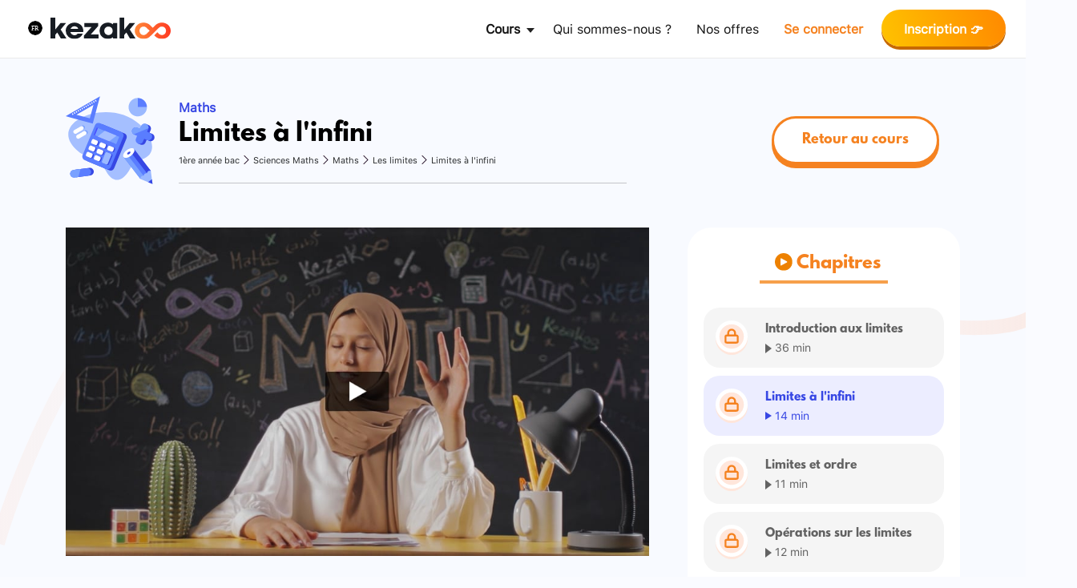

--- FILE ---
content_type: text/html; charset=UTF-8
request_url: https://www.kezakoo.com/courses/maths-3/lessons/les-limites/topic/limites-a-linfini/
body_size: 25513
content:
<!DOCTYPE html>
<html>

<head>

 <!-- Google Optimize desu -->
    <!-- <script src="https://www.googleoptimize.com/optimize.js?id=OPT-KBJPGRK"></script>  -->
    
        <!-- Google Tag Manager -->
    <script>
        let object_translate = {}
        object_translate[window.location.origin + '/'] = window.location.origin + /ar/;
        // object_translate[window.location.origin + '/bac-libre/'] = window.location.origin + /%d8%a8%d8%a7%d9%83-%d8%ad%d8%b1/;
        object_translate[window.location.origin + '/parents/'] = window.location.origin + /%d8%a2%d8%a8%d8%a7%d8%a1/;
        object_translate[window.location.origin + '/offres/'] = window.location.origin + /%d8%aa%d8%b5%d9%81%d8%ad-%d8%b9%d8%b1%d9%88%d8%b6%d9%86%d8%a7/;
        object_translate[window.location.origin + '/nous-connaitre/'] = window.location.origin + /%d8%aa%d8%b9%d8%b1%d9%91%d9%81-%d8%b9%d9%84%d9%8a%d9%86%d8%a7/;
        object_translate[window.location.origin + '/contact/'] = window.location.origin + /%d8%aa%d9%88%d8%a7%d8%b5%d9%84-%d8%a8%d9%86%d8%a7/;
        object_translate[window.location.origin + '/offres-jihawi/'] = window.location.origin + /%d8%b9%d8%b1%d9%88%d8%b6-%d8%a7%d9%84%d8%a7%d9%85%d8%aa%d8%ad%d8%a7%d9%86-%d8%a7%d9%84%d8%ac%d9%87%d9%88%d9%8a/;

        language = "fr";
        if (language == "fr" && Object.values(object_translate).includes(window.location.href))
            window.location.href = Object.keys(object_translate).find(key => object_translate[key] == window.location.href);
        else if (language == "ar" && Object.keys(object_translate).includes(window.location.href))
            window.location.href = object_translate[window.location.href];
        (function(w, d, s, l, i) {
            w[l] = w[l] || [];
            w[l].push({
                'gtm.start': new Date().getTime(),
                event: 'gtm.js'
            });
            var f = d.getElementsByTagName(s)[0],
                j = d.createElement(s),
                dl = l != 'dataLayer' ? '&l=' + l : '';
            j.async = true;
            j.src =
                'https://www.googletagmanager.com/gtm.js?id=' + i + dl;
            f.parentNode.insertBefore(j, f);
        })(window, document, 'script', 'dataLayer', 'GTM-TQKP6GD');
    </script>
    <!-- End Google Tag Manager --> 

    <!-- Global site tag (gtag.js) - Google Analytics -->
<script async src="https://www.googletagmanager.com/gtag/js?id=G-06X7EHJ22F"></script>
<script>
  window.dataLayer = window.dataLayer || [];
  function gtag(){dataLayer.push(arguments);}
  gtag('js', new Date());
      gtag('config', 'G-06X7EHJ22F');
    gtag('config', 'AW-701881014');

</script>

<meta name="viewport" content="width=device-width, initial-scale=1">

<!-- Facebook Pixel Code -->
<script>
  !function(f,b,e,v,n,t,s)
  {if(f.fbq)return;n=f.fbq=function(){n.callMethod?
  n.callMethod.apply(n,arguments):n.queue.push(arguments)};
  if(!f._fbq)f._fbq=n;n.push=n;n.loaded=!0;n.version='2.0';
  n.queue=[];t=b.createElement(e);t.async=!0;
  t.src=v;s=b.getElementsByTagName(e)[0];
  s.parentNode.insertBefore(t,s)}(window, document,'script',
  'https://connect.facebook.net/en_US/fbevents.js');
  fbq('init', '887106348578319');
  fbq('track', 'PageView');
</script>
<!-- End Facebook Pixel Code -->

    <!-- MIXPANEL -->
   
        <script type="text/javascript">
(function(f,b){if(!b.__SV){var e,g,i,h;window.mixpanel=b;b._i=[];b.init=function(e,f,c){function g(a,d){var b=d.split(".");2==b.length&&(a=a[b[0]],d=b[1]);a[d]=function(){a.push([d].concat(Array.prototype.slice.call(arguments,0)))}}var a=b;"undefined"!==typeof c?a=b[c]=[]:c="mixpanel";a.people=a.people||[];a.toString=function(a){var d="mixpanel";"mixpanel"!==c&&(d+="."+c);a||(d+=" (stub)");return d};a.people.toString=function(){return a.toString(1)+".people (stub)"};i="disable time_event track track_pageview track_links track_forms track_with_groups add_group set_group remove_group register register_once alias unregister identify name_tag set_config reset opt_in_tracking opt_out_tracking has_opted_in_tracking has_opted_out_tracking clear_opt_in_out_tracking start_batch_senders people.set people.set_once people.unset people.increment people.append people.union people.track_charge people.clear_charges people.delete_user people.remove".split(" ");
for(h=0;h<i.length;h++)g(a,i[h]);var j="set set_once union unset remove delete".split(" ");a.get_group=function(){function b(c){d[c]=function(){call2_args=arguments;call2=[c].concat(Array.prototype.slice.call(call2_args,0));a.push([e,call2])}}for(var d={},e=["get_group"].concat(Array.prototype.slice.call(arguments,0)),c=0;c<j.length;c++)b(j[c]);return d};b._i.push([e,f,c])};b.__SV=1.2;e=f.createElement("script");e.type="text/javascript";e.async=!0;e.src="undefined"!==typeof MIXPANEL_CUSTOM_LIB_URL?
MIXPANEL_CUSTOM_LIB_URL:"file:"===f.location.protocol&&"//cdn.mxpnl.com/libs/mixpanel-2-latest.min.js".match(/^\/\//)?"https://cdn.mxpnl.com/libs/mixpanel-2-latest.min.js":"//cdn.mxpnl.com/libs/mixpanel-2-latest.min.js";g=f.getElementsByTagName("script")[0];g.parentNode.insertBefore(e,g)}})(document,window.mixpanel||[]);
// Enabling the debug mode flag is useful during implementation,
// but it's recommended you remove it for production
mixpanel.init('9a5e04abf66c680fbefb02730e184ecc', {debug: false});
mixpanel.track('Pageview', {
  'Page name': "Limites à l&rsquo;infini",
  'URL': "https://www.kezakoo.com/courses/maths-3/lessons/les-limites/topic/limites-a-linfini/" });

</script>
<!-- End MIXPANEL -->

    <!-- Clarity Tracking Code for https://www.kezakoo.com/ -->
<!-- <script type="text/javascript">
    (function(c,l,a,r,i,t,y){
        c[a]=c[a]||function(){(c[a].q=c[a].q||[]).push(arguments)};
        t=l.createElement(r);t.async=1;t.src="https://www.clarity.ms/tag/"+i;
        y=l.getElementsByTagName(r)[0];y.parentNode.insertBefore(t,y);
    })(window, document, "clarity", "script", "fjf3lrusnk");
</script> -->
    <meta charset="UTF-8">
    <meta name='robots' content='index, follow, max-image-preview:large, max-snippet:-1, max-video-preview:-1' />
	<style>img:is([sizes="auto" i], [sizes^="auto," i]) { contain-intrinsic-size: 3000px 1500px }</style>
	
	<!-- This site is optimized with the Yoast SEO plugin v26.3 - https://yoast.com/wordpress/plugins/seo/ -->
	<title>Limites à l&#039;infini - Kezakoo</title>
	<link rel="canonical" href="https://www.kezakoo.com/courses/maths-3/lessons/les-limites/topic/limites-a-linfini/" />
	<meta property="og:locale" content="fr_FR" />
	<meta property="og:type" content="article" />
	<meta property="og:title" content="Limites à l&#039;infini - Kezakoo" />
	<meta property="og:url" content="https://www.kezakoo.com/courses/maths-3/lessons/les-limites/topic/limites-a-linfini/" />
	<meta property="og:site_name" content="Kezakoo" />
	<meta property="article:publisher" content="https://facebook.com/Kezakoo" />
	<meta property="article:modified_time" content="2021-10-01T19:25:22+00:00" />
	<meta name="twitter:card" content="summary_large_image" />
	<script type="application/ld+json" class="yoast-schema-graph">{"@context":"https://schema.org","@graph":[{"@type":"WebPage","@id":"https://www.kezakoo.com/courses/maths-3/lessons/les-limites/topic/limites-a-linfini/","url":"https://www.kezakoo.com/courses/maths-3/lessons/les-limites/topic/limites-a-linfini/","name":"Limites à l'infini - Kezakoo","isPartOf":{"@id":"https://www.kezakoo.com/#website"},"datePublished":"2021-09-22T08:49:30+00:00","dateModified":"2021-10-01T19:25:22+00:00","breadcrumb":{"@id":"https://www.kezakoo.com/courses/maths-3/lessons/les-limites/topic/limites-a-linfini/#breadcrumb"},"inLanguage":"fr-FR","potentialAction":[{"@type":"ReadAction","target":["https://www.kezakoo.com/courses/maths-3/lessons/les-limites/topic/limites-a-linfini/"]}]},{"@type":"BreadcrumbList","@id":"https://www.kezakoo.com/courses/maths-3/lessons/les-limites/topic/limites-a-linfini/#breadcrumb","itemListElement":[{"@type":"ListItem","position":1,"name":"Accueil","item":"https://www.kezakoo.com/"},{"@type":"ListItem","position":2,"name":"Limites à l&#8217;infini"}]},{"@type":"WebSite","@id":"https://www.kezakoo.com/#website","url":"https://www.kezakoo.com/","name":"Kezakoo","description":"La meilleure solution de réussite scolaire","potentialAction":[{"@type":"SearchAction","target":{"@type":"EntryPoint","urlTemplate":"https://www.kezakoo.com/?s={search_term_string}"},"query-input":{"@type":"PropertyValueSpecification","valueRequired":true,"valueName":"search_term_string"}}],"inLanguage":"fr-FR"}]}</script>
	<!-- / Yoast SEO plugin. -->


<script type="text/javascript">
/* <![CDATA[ */
window._wpemojiSettings = {"baseUrl":"https:\/\/s.w.org\/images\/core\/emoji\/16.0.1\/72x72\/","ext":".png","svgUrl":"https:\/\/s.w.org\/images\/core\/emoji\/16.0.1\/svg\/","svgExt":".svg","source":{"concatemoji":"https:\/\/www.kezakoo.com\/wp-includes\/js\/wp-emoji-release.min.js?ver=6.8.3"}};
/*! This file is auto-generated */
!function(s,n){var o,i,e;function c(e){try{var t={supportTests:e,timestamp:(new Date).valueOf()};sessionStorage.setItem(o,JSON.stringify(t))}catch(e){}}function p(e,t,n){e.clearRect(0,0,e.canvas.width,e.canvas.height),e.fillText(t,0,0);var t=new Uint32Array(e.getImageData(0,0,e.canvas.width,e.canvas.height).data),a=(e.clearRect(0,0,e.canvas.width,e.canvas.height),e.fillText(n,0,0),new Uint32Array(e.getImageData(0,0,e.canvas.width,e.canvas.height).data));return t.every(function(e,t){return e===a[t]})}function u(e,t){e.clearRect(0,0,e.canvas.width,e.canvas.height),e.fillText(t,0,0);for(var n=e.getImageData(16,16,1,1),a=0;a<n.data.length;a++)if(0!==n.data[a])return!1;return!0}function f(e,t,n,a){switch(t){case"flag":return n(e,"\ud83c\udff3\ufe0f\u200d\u26a7\ufe0f","\ud83c\udff3\ufe0f\u200b\u26a7\ufe0f")?!1:!n(e,"\ud83c\udde8\ud83c\uddf6","\ud83c\udde8\u200b\ud83c\uddf6")&&!n(e,"\ud83c\udff4\udb40\udc67\udb40\udc62\udb40\udc65\udb40\udc6e\udb40\udc67\udb40\udc7f","\ud83c\udff4\u200b\udb40\udc67\u200b\udb40\udc62\u200b\udb40\udc65\u200b\udb40\udc6e\u200b\udb40\udc67\u200b\udb40\udc7f");case"emoji":return!a(e,"\ud83e\udedf")}return!1}function g(e,t,n,a){var r="undefined"!=typeof WorkerGlobalScope&&self instanceof WorkerGlobalScope?new OffscreenCanvas(300,150):s.createElement("canvas"),o=r.getContext("2d",{willReadFrequently:!0}),i=(o.textBaseline="top",o.font="600 32px Arial",{});return e.forEach(function(e){i[e]=t(o,e,n,a)}),i}function t(e){var t=s.createElement("script");t.src=e,t.defer=!0,s.head.appendChild(t)}"undefined"!=typeof Promise&&(o="wpEmojiSettingsSupports",i=["flag","emoji"],n.supports={everything:!0,everythingExceptFlag:!0},e=new Promise(function(e){s.addEventListener("DOMContentLoaded",e,{once:!0})}),new Promise(function(t){var n=function(){try{var e=JSON.parse(sessionStorage.getItem(o));if("object"==typeof e&&"number"==typeof e.timestamp&&(new Date).valueOf()<e.timestamp+604800&&"object"==typeof e.supportTests)return e.supportTests}catch(e){}return null}();if(!n){if("undefined"!=typeof Worker&&"undefined"!=typeof OffscreenCanvas&&"undefined"!=typeof URL&&URL.createObjectURL&&"undefined"!=typeof Blob)try{var e="postMessage("+g.toString()+"("+[JSON.stringify(i),f.toString(),p.toString(),u.toString()].join(",")+"));",a=new Blob([e],{type:"text/javascript"}),r=new Worker(URL.createObjectURL(a),{name:"wpTestEmojiSupports"});return void(r.onmessage=function(e){c(n=e.data),r.terminate(),t(n)})}catch(e){}c(n=g(i,f,p,u))}t(n)}).then(function(e){for(var t in e)n.supports[t]=e[t],n.supports.everything=n.supports.everything&&n.supports[t],"flag"!==t&&(n.supports.everythingExceptFlag=n.supports.everythingExceptFlag&&n.supports[t]);n.supports.everythingExceptFlag=n.supports.everythingExceptFlag&&!n.supports.flag,n.DOMReady=!1,n.readyCallback=function(){n.DOMReady=!0}}).then(function(){return e}).then(function(){var e;n.supports.everything||(n.readyCallback(),(e=n.source||{}).concatemoji?t(e.concatemoji):e.wpemoji&&e.twemoji&&(t(e.twemoji),t(e.wpemoji)))}))}((window,document),window._wpemojiSettings);
/* ]]> */
</script>

<style id='wp-emoji-styles-inline-css' type='text/css'>

	img.wp-smiley, img.emoji {
		display: inline !important;
		border: none !important;
		box-shadow: none !important;
		height: 1em !important;
		width: 1em !important;
		margin: 0 0.07em !important;
		vertical-align: -0.1em !important;
		background: none !important;
		padding: 0 !important;
	}
</style>
<style id='classic-theme-styles-inline-css' type='text/css'>
/*! This file is auto-generated */
.wp-block-button__link{color:#fff;background-color:#32373c;border-radius:9999px;box-shadow:none;text-decoration:none;padding:calc(.667em + 2px) calc(1.333em + 2px);font-size:1.125em}.wp-block-file__button{background:#32373c;color:#fff;text-decoration:none}
</style>
<style id='global-styles-inline-css' type='text/css'>
:root{--wp--preset--aspect-ratio--square: 1;--wp--preset--aspect-ratio--4-3: 4/3;--wp--preset--aspect-ratio--3-4: 3/4;--wp--preset--aspect-ratio--3-2: 3/2;--wp--preset--aspect-ratio--2-3: 2/3;--wp--preset--aspect-ratio--16-9: 16/9;--wp--preset--aspect-ratio--9-16: 9/16;--wp--preset--color--black: #000000;--wp--preset--color--cyan-bluish-gray: #abb8c3;--wp--preset--color--white: #ffffff;--wp--preset--color--pale-pink: #f78da7;--wp--preset--color--vivid-red: #cf2e2e;--wp--preset--color--luminous-vivid-orange: #ff6900;--wp--preset--color--luminous-vivid-amber: #fcb900;--wp--preset--color--light-green-cyan: #7bdcb5;--wp--preset--color--vivid-green-cyan: #00d084;--wp--preset--color--pale-cyan-blue: #8ed1fc;--wp--preset--color--vivid-cyan-blue: #0693e3;--wp--preset--color--vivid-purple: #9b51e0;--wp--preset--gradient--vivid-cyan-blue-to-vivid-purple: linear-gradient(135deg,rgba(6,147,227,1) 0%,rgb(155,81,224) 100%);--wp--preset--gradient--light-green-cyan-to-vivid-green-cyan: linear-gradient(135deg,rgb(122,220,180) 0%,rgb(0,208,130) 100%);--wp--preset--gradient--luminous-vivid-amber-to-luminous-vivid-orange: linear-gradient(135deg,rgba(252,185,0,1) 0%,rgba(255,105,0,1) 100%);--wp--preset--gradient--luminous-vivid-orange-to-vivid-red: linear-gradient(135deg,rgba(255,105,0,1) 0%,rgb(207,46,46) 100%);--wp--preset--gradient--very-light-gray-to-cyan-bluish-gray: linear-gradient(135deg,rgb(238,238,238) 0%,rgb(169,184,195) 100%);--wp--preset--gradient--cool-to-warm-spectrum: linear-gradient(135deg,rgb(74,234,220) 0%,rgb(151,120,209) 20%,rgb(207,42,186) 40%,rgb(238,44,130) 60%,rgb(251,105,98) 80%,rgb(254,248,76) 100%);--wp--preset--gradient--blush-light-purple: linear-gradient(135deg,rgb(255,206,236) 0%,rgb(152,150,240) 100%);--wp--preset--gradient--blush-bordeaux: linear-gradient(135deg,rgb(254,205,165) 0%,rgb(254,45,45) 50%,rgb(107,0,62) 100%);--wp--preset--gradient--luminous-dusk: linear-gradient(135deg,rgb(255,203,112) 0%,rgb(199,81,192) 50%,rgb(65,88,208) 100%);--wp--preset--gradient--pale-ocean: linear-gradient(135deg,rgb(255,245,203) 0%,rgb(182,227,212) 50%,rgb(51,167,181) 100%);--wp--preset--gradient--electric-grass: linear-gradient(135deg,rgb(202,248,128) 0%,rgb(113,206,126) 100%);--wp--preset--gradient--midnight: linear-gradient(135deg,rgb(2,3,129) 0%,rgb(40,116,252) 100%);--wp--preset--font-size--small: 13px;--wp--preset--font-size--medium: 20px;--wp--preset--font-size--large: 36px;--wp--preset--font-size--x-large: 42px;--wp--preset--spacing--20: 0.44rem;--wp--preset--spacing--30: 0.67rem;--wp--preset--spacing--40: 1rem;--wp--preset--spacing--50: 1.5rem;--wp--preset--spacing--60: 2.25rem;--wp--preset--spacing--70: 3.38rem;--wp--preset--spacing--80: 5.06rem;--wp--preset--shadow--natural: 6px 6px 9px rgba(0, 0, 0, 0.2);--wp--preset--shadow--deep: 12px 12px 50px rgba(0, 0, 0, 0.4);--wp--preset--shadow--sharp: 6px 6px 0px rgba(0, 0, 0, 0.2);--wp--preset--shadow--outlined: 6px 6px 0px -3px rgba(255, 255, 255, 1), 6px 6px rgba(0, 0, 0, 1);--wp--preset--shadow--crisp: 6px 6px 0px rgba(0, 0, 0, 1);}:where(.is-layout-flex){gap: 0.5em;}:where(.is-layout-grid){gap: 0.5em;}body .is-layout-flex{display: flex;}.is-layout-flex{flex-wrap: wrap;align-items: center;}.is-layout-flex > :is(*, div){margin: 0;}body .is-layout-grid{display: grid;}.is-layout-grid > :is(*, div){margin: 0;}:where(.wp-block-columns.is-layout-flex){gap: 2em;}:where(.wp-block-columns.is-layout-grid){gap: 2em;}:where(.wp-block-post-template.is-layout-flex){gap: 1.25em;}:where(.wp-block-post-template.is-layout-grid){gap: 1.25em;}.has-black-color{color: var(--wp--preset--color--black) !important;}.has-cyan-bluish-gray-color{color: var(--wp--preset--color--cyan-bluish-gray) !important;}.has-white-color{color: var(--wp--preset--color--white) !important;}.has-pale-pink-color{color: var(--wp--preset--color--pale-pink) !important;}.has-vivid-red-color{color: var(--wp--preset--color--vivid-red) !important;}.has-luminous-vivid-orange-color{color: var(--wp--preset--color--luminous-vivid-orange) !important;}.has-luminous-vivid-amber-color{color: var(--wp--preset--color--luminous-vivid-amber) !important;}.has-light-green-cyan-color{color: var(--wp--preset--color--light-green-cyan) !important;}.has-vivid-green-cyan-color{color: var(--wp--preset--color--vivid-green-cyan) !important;}.has-pale-cyan-blue-color{color: var(--wp--preset--color--pale-cyan-blue) !important;}.has-vivid-cyan-blue-color{color: var(--wp--preset--color--vivid-cyan-blue) !important;}.has-vivid-purple-color{color: var(--wp--preset--color--vivid-purple) !important;}.has-black-background-color{background-color: var(--wp--preset--color--black) !important;}.has-cyan-bluish-gray-background-color{background-color: var(--wp--preset--color--cyan-bluish-gray) !important;}.has-white-background-color{background-color: var(--wp--preset--color--white) !important;}.has-pale-pink-background-color{background-color: var(--wp--preset--color--pale-pink) !important;}.has-vivid-red-background-color{background-color: var(--wp--preset--color--vivid-red) !important;}.has-luminous-vivid-orange-background-color{background-color: var(--wp--preset--color--luminous-vivid-orange) !important;}.has-luminous-vivid-amber-background-color{background-color: var(--wp--preset--color--luminous-vivid-amber) !important;}.has-light-green-cyan-background-color{background-color: var(--wp--preset--color--light-green-cyan) !important;}.has-vivid-green-cyan-background-color{background-color: var(--wp--preset--color--vivid-green-cyan) !important;}.has-pale-cyan-blue-background-color{background-color: var(--wp--preset--color--pale-cyan-blue) !important;}.has-vivid-cyan-blue-background-color{background-color: var(--wp--preset--color--vivid-cyan-blue) !important;}.has-vivid-purple-background-color{background-color: var(--wp--preset--color--vivid-purple) !important;}.has-black-border-color{border-color: var(--wp--preset--color--black) !important;}.has-cyan-bluish-gray-border-color{border-color: var(--wp--preset--color--cyan-bluish-gray) !important;}.has-white-border-color{border-color: var(--wp--preset--color--white) !important;}.has-pale-pink-border-color{border-color: var(--wp--preset--color--pale-pink) !important;}.has-vivid-red-border-color{border-color: var(--wp--preset--color--vivid-red) !important;}.has-luminous-vivid-orange-border-color{border-color: var(--wp--preset--color--luminous-vivid-orange) !important;}.has-luminous-vivid-amber-border-color{border-color: var(--wp--preset--color--luminous-vivid-amber) !important;}.has-light-green-cyan-border-color{border-color: var(--wp--preset--color--light-green-cyan) !important;}.has-vivid-green-cyan-border-color{border-color: var(--wp--preset--color--vivid-green-cyan) !important;}.has-pale-cyan-blue-border-color{border-color: var(--wp--preset--color--pale-cyan-blue) !important;}.has-vivid-cyan-blue-border-color{border-color: var(--wp--preset--color--vivid-cyan-blue) !important;}.has-vivid-purple-border-color{border-color: var(--wp--preset--color--vivid-purple) !important;}.has-vivid-cyan-blue-to-vivid-purple-gradient-background{background: var(--wp--preset--gradient--vivid-cyan-blue-to-vivid-purple) !important;}.has-light-green-cyan-to-vivid-green-cyan-gradient-background{background: var(--wp--preset--gradient--light-green-cyan-to-vivid-green-cyan) !important;}.has-luminous-vivid-amber-to-luminous-vivid-orange-gradient-background{background: var(--wp--preset--gradient--luminous-vivid-amber-to-luminous-vivid-orange) !important;}.has-luminous-vivid-orange-to-vivid-red-gradient-background{background: var(--wp--preset--gradient--luminous-vivid-orange-to-vivid-red) !important;}.has-very-light-gray-to-cyan-bluish-gray-gradient-background{background: var(--wp--preset--gradient--very-light-gray-to-cyan-bluish-gray) !important;}.has-cool-to-warm-spectrum-gradient-background{background: var(--wp--preset--gradient--cool-to-warm-spectrum) !important;}.has-blush-light-purple-gradient-background{background: var(--wp--preset--gradient--blush-light-purple) !important;}.has-blush-bordeaux-gradient-background{background: var(--wp--preset--gradient--blush-bordeaux) !important;}.has-luminous-dusk-gradient-background{background: var(--wp--preset--gradient--luminous-dusk) !important;}.has-pale-ocean-gradient-background{background: var(--wp--preset--gradient--pale-ocean) !important;}.has-electric-grass-gradient-background{background: var(--wp--preset--gradient--electric-grass) !important;}.has-midnight-gradient-background{background: var(--wp--preset--gradient--midnight) !important;}.has-small-font-size{font-size: var(--wp--preset--font-size--small) !important;}.has-medium-font-size{font-size: var(--wp--preset--font-size--medium) !important;}.has-large-font-size{font-size: var(--wp--preset--font-size--large) !important;}.has-x-large-font-size{font-size: var(--wp--preset--font-size--x-large) !important;}
:where(.wp-block-post-template.is-layout-flex){gap: 1.25em;}:where(.wp-block-post-template.is-layout-grid){gap: 1.25em;}
:where(.wp-block-columns.is-layout-flex){gap: 2em;}:where(.wp-block-columns.is-layout-grid){gap: 2em;}
:root :where(.wp-block-pullquote){font-size: 1.5em;line-height: 1.6;}
</style>
<link rel='stylesheet' id='learndash_quiz_front_css-css' href='//www.kezakoo.com/wp-content/plugins/sfwd-lms/themes/legacy/templates/learndash_quiz_front.min.css?ver=3.4.1.1' type='text/css' media='all' />
<link rel='stylesheet' id='jquery-dropdown-css-css' href='//www.kezakoo.com/wp-content/plugins/sfwd-lms/assets/css/jquery.dropdown.min.css?ver=3.4.1.1' type='text/css' media='all' />
<style id='woocommerce-inline-inline-css' type='text/css'>
.woocommerce form .form-row .required { visibility: visible; }
</style>
<link rel='stylesheet' id='brands-styles-css' href='https://www.kezakoo.com/wp-content/plugins/woocommerce/assets/css/brands.css?ver=10.3.5' type='text/css' media='all' />
<link rel='stylesheet' id='bootstrapstyle-css' href='https://www.kezakoo.com/wp-content/themes/awesome_theme/assets/dist/css/bootstrap.min.css?ver=1.0.0' type='text/css' media='all' />
<link rel='stylesheet' id='customstyle-css' href='https://www.kezakoo.com/wp-content/themes/awesome_theme/style/style.css?ver=1.0.0' type='text/css' media='all' />
<link rel='stylesheet' id='ahmedcustomstyle-css' href='https://www.kezakoo.com/wp-content/themes/awesome_theme/style/styles-ahmed.css?ver=1.0.0' type='text/css' media='all' />
<link rel='stylesheet' id='elementor-frontend-css' href='https://www.kezakoo.com/wp-content/uploads/elementor/css/custom-frontend.min.css?ver=1763384468' type='text/css' media='all' />
<link rel='stylesheet' id='widget-form-css' href='https://www.kezakoo.com/wp-content/plugins/elementor-pro/assets/css/widget-form.min.css?ver=3.33.1' type='text/css' media='all' />
<link rel='stylesheet' id='e-animation-slideInDown-css' href='https://www.kezakoo.com/wp-content/plugins/elementor/assets/lib/animations/styles/slideInDown.min.css?ver=3.33.1' type='text/css' media='all' />
<link rel='stylesheet' id='e-popup-css' href='https://www.kezakoo.com/wp-content/plugins/elementor-pro/assets/css/conditionals/popup.min.css?ver=3.33.1' type='text/css' media='all' />
<link rel='stylesheet' id='elementor-icons-css' href='https://www.kezakoo.com/wp-content/plugins/elementor/assets/lib/eicons/css/elementor-icons.min.css?ver=5.44.0' type='text/css' media='all' />
<link rel='stylesheet' id='elementor-post-7-css' href='https://www.kezakoo.com/wp-content/uploads/elementor/css/post-7.css?ver=1763384469' type='text/css' media='all' />
<link rel='stylesheet' id='dashicons-css' href='https://www.kezakoo.com/wp-includes/css/dashicons.min.css?ver=6.8.3' type='text/css' media='all' />
<link rel='stylesheet' id='elementor-post-197023-css' href='https://www.kezakoo.com/wp-content/uploads/elementor/css/post-197023.css?ver=1763384469' type='text/css' media='all' />
<script type="text/javascript" src="https://www.kezakoo.com/wp-includes/js/jquery/jquery.min.js?ver=3.7.1" id="jquery-core-js"></script>
<script type="text/javascript" src="https://www.kezakoo.com/wp-includes/js/jquery/jquery-migrate.min.js?ver=3.4.1" id="jquery-migrate-js"></script>
<script type="text/javascript" id="ao-ldex-js-extra">
/* <![CDATA[ */
var aoLdexData = {"ajaxurl":"https:\/\/www.kezakoo.com\/wp-admin\/admin-ajax.php"};
/* ]]> */
</script>
<script type="text/javascript" src="https://www.kezakoo.com/wp-content/plugins/ao-ld-exercises/admin/js/my_ajax.js?ver=6.8.3" id="ao-ldex-js"></script>
<script type="text/javascript" src="https://www.kezakoo.com/wp-includes/js/underscore.min.js?ver=1.13.7" id="underscore-js"></script>
<script type="text/javascript" id="wp-util-js-extra">
/* <![CDATA[ */
var _wpUtilSettings = {"ajax":{"url":"\/wp-admin\/admin-ajax.php"}};
/* ]]> */
</script>
<script type="text/javascript" src="https://www.kezakoo.com/wp-includes/js/wp-util.min.js?ver=6.8.3" id="wp-util-js"></script>
<script type="text/javascript" src="https://www.kezakoo.com/wp-content/themes/awesome_theme/js/custom_script.js?ver=6.8.3" id="jquery-custom-script-js"></script>
<link rel="https://api.w.org/" href="https://www.kezakoo.com/wp-json/" /><link rel="alternate" title="JSON" type="application/json" href="https://www.kezakoo.com/wp-json/wp/v2/sfwd-topic/32637" /><link rel="EditURI" type="application/rsd+xml" title="RSD" href="https://www.kezakoo.com/xmlrpc.php?rsd" />
<meta name="generator" content="WordPress 6.8.3" />
<meta name="generator" content="WooCommerce 10.3.5" />
<link rel='shortlink' href='https://www.kezakoo.com/?p=32637' />
<link rel="alternate" title="oEmbed (JSON)" type="application/json+oembed" href="https://www.kezakoo.com/wp-json/oembed/1.0/embed?url=https%3A%2F%2Fwww.kezakoo.com%2Fcourses%2Fmaths-3%2Flessons%2Fles-limites%2Ftopic%2Flimites-a-linfini%2F" />
<link rel="alternate" title="oEmbed (XML)" type="text/xml+oembed" href="https://www.kezakoo.com/wp-json/oembed/1.0/embed?url=https%3A%2F%2Fwww.kezakoo.com%2Fcourses%2Fmaths-3%2Flessons%2Fles-limites%2Ftopic%2Flimites-a-linfini%2F&#038;format=xml" />
<script type="text/javascript">
           var ajaxurl = "https://www.kezakoo.com/wp-admin/admin-ajax.php";
         </script><!-- Running WishList Member X v3.11.7728 -->
<style type='text/css'>
/* CSS Code for the Registration Form */

/* The Main Registration Form Table */
.wpm_registration{
	clear:both;
	padding:0;
	margin:10px 0;
}
.wpm_registration td{
	text-align:left;
}
/*CSS for Existing Members Login Table*/
.wpm_existing{
	clear:both;
	padding:0;
	margin:10px 0;
}
/* CSS for Registration Error Messages */
p.wpm_err{
	color:#f00;
	font-weight:bold;
}

/* CSS for custom message sent to registration url */
p.wlm_reg_msg_external {
	border: 2px dotted #aaaaaa;
	padding: 10px;
	background: #fff;
	color: #000;
}

/* CSS Code for the Registration Instructions Box */

/* The Main Instructions Box */
div#wlmreginstructions{
	background:#ffffdd;
	border:1px solid #ff0000;
	padding:0 1em 1em 1em;
	margin:0 auto 1em auto;
	font-size:1em;
	width:450px;
	color:#333333;
}

/* Links displayed in the Instructions Box */
#wlmreginstructions a{
	color:#0000ff;
	text-decoration:underline;
}

/* Numbered Bullets in the Instructions Box */
#wlmreginstructions ol{
	margin:0 0 0 1em;
	padding:0 0 0 1em;
	list-style:decimal;
	background:none;
}

/* Each Bullet Entry */
#wlmreginstructions li{
	margin:0;
	padding:0;
	background:none;
}


/* The Main Widget Enclosure */
.WishListMember_Widget{ }


/* The Main Login Merge Code Enclosure */
.WishListMember_LoginMergeCode{ }
</style>	<noscript><style>.woocommerce-product-gallery{ opacity: 1 !important; }</style></noscript>
	<meta name="generator" content="Elementor 3.33.1; features: additional_custom_breakpoints; settings: css_print_method-external, google_font-enabled, font_display-auto">
			<style>
				.e-con.e-parent:nth-of-type(n+4):not(.e-lazyloaded):not(.e-no-lazyload),
				.e-con.e-parent:nth-of-type(n+4):not(.e-lazyloaded):not(.e-no-lazyload) * {
					background-image: none !important;
				}
				@media screen and (max-height: 1024px) {
					.e-con.e-parent:nth-of-type(n+3):not(.e-lazyloaded):not(.e-no-lazyload),
					.e-con.e-parent:nth-of-type(n+3):not(.e-lazyloaded):not(.e-no-lazyload) * {
						background-image: none !important;
					}
				}
				@media screen and (max-height: 640px) {
					.e-con.e-parent:nth-of-type(n+2):not(.e-lazyloaded):not(.e-no-lazyload),
					.e-con.e-parent:nth-of-type(n+2):not(.e-lazyloaded):not(.e-no-lazyload) * {
						background-image: none !important;
					}
				}
			</style>
			    <link rel="shortcut icon" href="/wp-content/themes/awesome_theme/images/fav.png">

        <!-- KATEX -->
                            <!-- Start of HubSpot Embed Code -->
        <script type="text/javascript" id="hs-script-loader" async defer src="//js.hs-scripts.com/8275886.js"></script>
        <!-- End of HubSpot Embed Code -->
    
    
</head>

<body id="bodyWrapper" class="wp-singular sfwd-topic-template-default single single-sfwd-topic postid-32637 wp-theme-awesome_theme ltr abc0 theme-awesome_theme woocommerce-no-js eio-default elementor-default elementor-kit-7 learndash-cpt learndash-cpt-sfwd-topic learndash-template-ld30 learndash-cpt-sfwd-topic-32637-current learndash-cpt-sfwd-courses-27132-parent learndash-cpt-sfwd-lessons-32306-parent learndash-embed-responsive" >
    <!-- Google Tag Manager (noscript) -->
    <noscript><iframe src="https://www.googletagmanager.com/ns.html?id=GTM-TQKP6GD" height="0" width="0" style="display:none;visibility:hidden"></iframe></noscript>
    <!-- End Google Tag Manager (noscript) -->
    <noscript><img height="1" width="1" style="display:none"
  src="https://www.facebook.com/tr?id=887106348578319&ev=PageView&noscript=1"
/></noscript>

    <header id="kezakoo-header">
                    <!-- <div class="subtle-bar">
                
            </div> -->
            <nav class="navbar navbar-expand-lg navbar-light" aria-label="Ninth navbar example">
                <div class="container-xl">
                    <div class="d-none d-md-block" style="text-align: center;">
                        <div role="button" class="language_dropdown_button"> <img src="https://www.kezakoo.com/wp-content/themes/awesome_theme/images/french-flag.svg"> </div>
                        <div class="language_dropdown display_control">
                            <div class="language-list" role="button" data-language="ar"><img src="https://www.kezakoo.com/wp-content/themes/awesome_theme/images/arabic-flag.svg"></div>
                            <div class="language-list" role="button" data-language="fr"><img src="https://www.kezakoo.com/wp-content/themes/awesome_theme/images/french-flag.svg"></div>
                        </div>
                    </div>
                    <div>
                        <button style="border:none;" class="navbar-toggler" type="button" data-bs-toggle="collapse" data-bs-target="#header" aria-controls="header" aria-expanded="false" aria-label="Toggle navigation">
                            <span><img src="https://www.kezakoo.com/wp-content/themes/awesome_theme/images/Shape.png"></span>
                        </button>
                        <a href="/fr"><img class="logo" style="max-width: 150px;" src="https://www.kezakoo.com/wp-content/themes/awesome_theme/images/kezakoo-logo.svg"></a>
                    </div>
                    <div class="mobile-right" style="display:none;">
                    <a href="/inscription/"> Se connecter</a>
                    <a href="tel:+212688873407"><?xml version="1.0" encoding="iso-8859-1"?><svg version="1.1" id="Capa_1" xmlns="http://www.w3.org/2000/svg" xmlns:xlink="http://www.w3.org/1999/xlink" x="0px" y="0px"
	 width="25.667px" height="25.667px" viewBox="0 0 32.667 32.667" style="enable-background:new 0 0 32.667 32.667;"
	 xml:space="preserve"><g><path d="M16.333,0C7.327,0,0,7.327,0,16.334c0,9.006,7.326,16.333,16.333,16.333c0.557,0,1.007-0.451,1.007-1.006
		c0-0.556-0.45-1.007-1.007-1.007c-7.896,0-14.318-6.424-14.318-14.319c0-7.896,6.422-14.32,14.318-14.32
		c7.896,0,14.317,6.424,14.317,14.32c0,3.299-1.756,6.571-4.269,7.955c-0.913,0.502-1.903,0.751-2.959,0.761
		c0.634-0.378,1.183-0.887,1.591-1.531c0.08-0.121,0.186-0.226,0.238-0.359c0.328-0.789,0.357-1.684,0.555-2.516
		c0.243-1.066-4.658-3.143-5.084-1.815c-0.154,0.493-0.39,2.048-0.699,2.458c-0.275,0.365-0.953,0.193-1.377-0.168
		c-1.117-0.952-2.364-2.352-3.458-3.457l0.002-0.001c-0.028-0.029-0.062-0.062-0.092-0.091c-0.031-0.03-0.062-0.062-0.093-0.092l0,0
		c-1.106-1.093-2.506-2.338-3.457-3.458c-0.36-0.424-0.534-1.1-0.168-1.376c0.41-0.31,1.966-0.543,2.458-0.698
		c1.326-0.425-0.75-5.329-1.816-5.084c-0.832,0.195-1.727,0.225-2.516,0.552c-0.134,0.056-0.238,0.16-0.359,0.24
		c-2.799,1.775-3.16,6.083-0.428,9.292c1.041,1.228,2.127,2.416,3.245,3.576l-0.006,0.004c0.031,0.031,0.063,0.06,0.095,0.09
		c0.03,0.031,0.059,0.062,0.088,0.095l0.006-0.006c1.16,1.118,2.535,2.764,4.769,4.255c4.703,3.141,8.312,2.264,10.438,1.098
		c3.67-2.021,5.312-6.338,5.312-9.719C32.667,7.327,25.339,0,16.333,0z" fill="#F58220"/></g></svg></a>
                  <!--  <a href="https://www.kezakoo.com/inscription/"><svg width="30" height="30" viewBox="0 0 20 20" fill="none" xmlns="http://www.w3.org/2000/svg">
                                        <path d="M19.0546 18.0462C19.3328 18.3245 19.3328 18.7756 19.0546 19.0539C18.7763 19.3321 18.3252 19.3321 18.047 19.0539L14.627 15.6339C14.3487 15.3556 14.3487 14.9045 14.627 14.6262C14.9052 14.348 15.3563 14.348 15.6346 14.6262L19.0546 18.0462ZM8.29078 15.8425C4.11965 15.8425 0.738281 12.4612 0.738281 8.29005C0.738281 4.11892 4.11965 0.737549 8.29078 0.737549C12.4619 0.737549 15.8433 4.11892 15.8433 8.29005C15.8433 12.4612 12.4619 15.8425 8.29078 15.8425ZM8.29078 14.4175C11.6749 14.4175 14.4183 11.6742 14.4183 8.29005C14.4183 4.90592 11.6749 2.16255 8.29078 2.16255C4.90666 2.16255 2.16328 4.90592 2.16328 8.29005C2.16328 11.6742 4.90666 14.4175 8.29078 14.4175ZM4.77578 7.72005C4.77578 7.98238 4.56312 8.19505 4.30078 8.19505C4.03845 8.19505 3.82578 7.98238 3.82578 7.72005C3.82578 5.5689 5.56963 3.82505 7.72078 3.82505C7.98312 3.82505 8.19578 4.03771 8.19578 4.30005C8.19578 4.56238 7.98312 4.77505 7.72078 4.77505C6.0943 4.77505 4.77578 6.09357 4.77578 7.72005Z" fill="#F58220"></path>
                                    </svg></a> -->

                </div>
                    <div style="margin-top: 10px;" class="collapse navbar-collapse" id="header">
                        <ul id="menu-logged-out-header-fr" class="navbar-nav me-auto mb-2 mb-md-0 "><li  id="menu-item-27571" class="menu-cours menu-item menu-item-type-custom menu-item-object-custom nav-item nav-item-27571"><a href="#" class="nav-link ">Cours</a></li>
<li  id="menu-item-26531" class="menu-item menu-item-type-post_type menu-item-object-page nav-item nav-item-26531"><a href="https://www.kezakoo.com/nous-connaitre/" class="nav-link ">Qui sommes-nous ?</a></li>
<li  id="menu-item-78653" class="menu-item menu-item-type-post_type menu-item-object-page nav-item nav-item-78653"><a href="https://www.kezakoo.com/toutes-les-offres/" class="nav-link ">Nos offres</a></li>
<li  id="menu-item-28550" class="login-desu menu-item menu-item-type-custom menu-item-object-custom nav-item nav-item-28550"><a href="/inscription" class="nav-link ">Se connecter</a></li>
<li  id="menu-item-26533" class="inscriptionBtn menu-item menu-item-type-post_type menu-item-object-page nav-item nav-item-26533"><a href="https://www.kezakoo.com/inscription/" class="nav-link ">Inscription 👉</a></li>
</ul>                    </div>

                    <div id="header-dropdown" class="submenuto">
                        <ul class="cont row" data-test-id="learn-menu">
                            <li class="col-md-3">
                                <div>
                                    <ul>
                                        <li>
                                            <a tabindex="-1" class="niv" href="/2bac">
                                                <span class="league">2ème BAC (BIOF)</span></a>
                                        </li>
                                    </ul>
                                    <ul>
                                        <li><a href="/2bac/spc/"><span>SPC</span></a></li>
                                        <li><a href="/2bac/sm-a/"><span>Sciences Maths A</span></a></li>
                                        <li><a href="/2bac/sm-b/"><span>Sciences Maths B</span></a></li>
                                        <li><a href="/2bac/filiere-svt/"><span>SVT</span></a></li>
                                        <li><a href="/2bac/eco/"><span>Sciences Economiques (SE)</span></a></li>
                                        <li><a href="/2bac/sgc/"><span>Sciences Gestion Comptable</span></a></li>
                                        <li><a href="/2bac/stm/"><span>Sciences et technologies mécaniques</span></a></li>
                                        <li><a href="/2bac/ste/"><span>Sciences et technologies électriques</span></a></li>
                                    </ul>
                                </div>
                            </li>
                            <li class="col-md-3">
                                <div>
                                    <ul>
                                        <li>
                                            <a tabindex="-1" class="niv" href="/1bac">
                                                <span class="league">1ère BAC (BIOF)</span></a>
                                        </li>
                                    </ul>
                                    <ul>
                                        <li><a href="/1bac/sciences-ex/"><span>Sciences Expérimentales</span></a></li>
                                        <li><a href="/1bac/sm-biof/"><span>Sciences Maths</span></a></li>
                                        <li><a href="/1bac/sciences-economiques/"><span>Sciences économiques</span></a></li>
                                        <li><a href="/1bac/stm/"><span>Sciences et technologies mécaniques</span></a></li>
                                        <li><a href="/1bac/ste/"><span>Sciences et technologies électriques</span></a></li>
                                    </ul>
                                </div>
                            </li>
                            <li class="col-md-3 text-right rtl">
                                <div>
                                    <ul>
                                        <li>
                                            <a tabindex="-1" class="niv" href="/2bac">
                                                <span class="helv">الثانية بكالوريا عربية</span></a>
                                        </li>
                                    </ul>
                                    <ul>
                                        <li><a href="/2bac/%d8%b9%d9%84%d9%88%d9%85-%d9%81%d9%8a%d8%b2%d9%8a%d8%a7%d8%a6%d9%8a%d8%a9/"><span>علوم فيزيائية</span></a></li>
                                        <li><a href="/2bac/%d8%b9%d9%84%d9%88%d9%85-%d8%b1%d9%8a%d8%a7%d8%b6%d9%8a%d8%a9-%d8%a3/"><span>علوم رياضية أ</span></a></li>
                                        <li><a href="/2bac/%d8%b9%d9%84%d9%88%d9%85-%d8%b1%d9%8a%d8%a7%d8%b6%d9%8a%d8%a9-%d8%a8/"><span>علوم رياضية ب</span></a></li>
                                        <li><a href="/2bac/%d8%b9%d9%84%d9%88%d9%85-%d8%a7%d9%84%d8%ad%d9%8a%d8%a7%d8%a9/"><span>علوم الحياة والأرض</span></a></li>
                                        <li><a href="/2bac/%d8%a2%d8%af%d8%a7%d8%a8/"><span>آداب</span></a></li>
                                        <li><a href="/2bac/%d8%a7%d9%84%d8%b9%d9%84%d9%88%d9%85-%d9%88%d8%a7%d9%84%d8%aa%d9%83%d9%86%d9%88%d9%84%d9%88%d8%ac%d9%8a%d8%a7%d8%aa-%d8%a7%d9%84%d9%85%d9%8a%d9%83%d8%a7%d9%86%d9%8a%d9%83%d9%8a%d8%a9/"><span>العلوم والتكنولوجيات الميكانيكية</span></a></li>
                                        <li><a href="/2bac/%d8%a7%d9%84%d8%b9%d9%84%d9%88%d9%85-%d9%88-%d8%a7%d9%84%d8%aa%d9%83%d9%86%d9%88%d9%84%d9%88%d8%ac%d9%8a%d8%a7%d8%aa-%d8%a7%d9%84%d9%83%d9%87%d8%b1%d8%a8%d8%a7%d8%a6%d9%8a%d8%a9/"><span>العلوم و التكنولوجيات الكهربائية</span></a></li>

                                    </ul>
                                </div>
                            </li>
                            <li class="col-md-3 text-right rtl">
                                <div>
                                    <ul>
                                        <li>
                                            <a tabindex="-1" class="niv" href="/1bac">
                                                <span class="helv">الأولى بكالوريا عربية</span></a>
                                        </li>
                                    </ul>
                                    <ul>
                                        <li><a href="/1bac/%d8%b9%d9%84%d9%88%d9%85-%d8%aa%d8%ac%d8%b1%d9%8a%d8%a8%d9%8a%d8%a9/"><span>علوم تجريبية</span></a></li>
                                        <li><a href="/1bac/%d8%b9%d9%84%d9%88%d9%85-%d8%b1%d9%8a%d8%a7%d8%b6%d9%8a%d8%a9/"><span>علوم رياضية</span></a></li>
                                        <!--<li><a href="/1bac/%d8%a2%d8%af%d8%a7%d8%a8/"><span>آداب و علوم إنسانية</span></a></li>-->
                                        <li><a href=""><span>تكنولوجي</span></a></li>
                                        <li><a href="/1bac/sciences-economiques/"><span>علوم إقتصادية و تدبير</span></a></li>
                                    </ul>
                                </div>
                            </li>
                            <li class="col-md-3">
                                <div>
                                    <ul>
                                        <li><a tabindex="-1" class="niv" href="/tc"><span class="helv">Tronc commun (BIOF)</span></a></li>
                                    </ul>
                                    <ul>
                                        <li><a href="/tc/scientifique/"><span>Tronc Commun Scientifique</span></a></li>
                                        <li><a href="/tc/technologique/"><span>Tronc Commun Technologique</span></a></li>
                                    </ul>
                                </div>
                            </li>
                            <li class="col-md-3 text-right rtl">
                                <div>
                                    <ul>
                                        <li><a tabindex="-1" class="niv" href="/c"><span class="helv">الجذع المشترك عربية</span></a></li>
                                    </ul>
                                    <ul>
                                        <li><a href="/tc/%d8%b9%d9%84%d9%85%d9%8a/"><span>جذع مشترك علمي</span></a></li>
                                        <li><a href="/tc/%d8%aa%d9%83%d9%86%d9%88%d9%84%d9%88%d8%ac%d9%8a/"><span>جذع مشترك تكنولوجي</span></a></li>
                                        <li><a href="/tc/%d8%a2%d8%af%d8%a7%d8%a8-%d9%88-%d8%b9%d9%84%d9%88%d9%85-%d8%a5%d9%86%d8%b3%d8%a7%d9%86%d9%8a%d8%a9/"><span>آداب و علوم إنسانية</span></a></li>
                                    </ul>
                                </div>
                            </li>
                        </ul>
                    </div>

                </div>
            </nav> 
    </header>
	<div id="primary" class="content-area">
		<main id="main" class="site-main">

		<div class="container-xl">
				<article id="post-32637" class="post-32637 sfwd-topic type-sfwd-topic status-publish hentry">



		<div class="entry-content">
			<div class="learndash learndash_post_sfwd-topic user_has_access"  id="learndash_post_32637">
<div class="all_lesson_page container">
	<div class="intro_bar row" style="margin-bottom: 10px;">
		<div class="col-md-8">
			<ul class="ul_header_breadcrumbs">
				<li style="float: left;">
					<img src="https://www.kezakoo.com/wp-content/themes/awesome_theme/images/CourseIcons/maths_icon.svg" class="CourseIcons" />
				</li>
				<li style="float: left; padding: 30px; ">
					<span class="matiere">Maths</span>
					<h1 style="font-size: 30px;">Limites à l'infini</h1>
											<a href="https://www.kezakoo.com/1bac/">1ère année bac</a><span> <svg width="7" height="11" viewBox="0 0 7 11" fill="none" xmlns="http://www.w3.org/2000/svg">
	<path d="M5.30174 5.5L0.584052 10.1952C0.399067 10.3793 0.399067 10.6778 0.584052 10.8619C0.769037 11.046 1.06896 11.046 1.25394 10.8619L6.30657 5.83335C6.49156 5.64925 6.49156 5.35075 6.30657 5.16665L1.25394 0.138078C1.06896 -0.0460261 0.769037 -0.0460261 0.584052 0.138078C0.399067 0.322183 0.399067 0.620675 0.584052 0.804779L5.30174 5.5Z" fill="#1A051D"/>
	</svg> </span><a href="https://www.kezakoo.com/1bac/sm-biof">Sciences Maths</a><span> <svg width="7" height="11" viewBox="0 0 7 11" fill="none" xmlns="http://www.w3.org/2000/svg">
	<path d="M5.30174 5.5L0.584052 10.1952C0.399067 10.3793 0.399067 10.6778 0.584052 10.8619C0.769037 11.046 1.06896 11.046 1.25394 10.8619L6.30657 5.83335C6.49156 5.64925 6.49156 5.35075 6.30657 5.16665L1.25394 0.138078C1.06896 -0.0460261 0.769037 -0.0460261 0.584052 0.138078C0.399067 0.322183 0.399067 0.620675 0.584052 0.804779L5.30174 5.5Z" fill="#1A051D"/>
	</svg> </span><a href="https://www.kezakoo.com/1bac/sm-biof/maths-3">Maths</a><span> <svg width="7" height="11" viewBox="0 0 7 11" fill="none" xmlns="http://www.w3.org/2000/svg">
	<path d="M5.30174 5.5L0.584052 10.1952C0.399067 10.3793 0.399067 10.6778 0.584052 10.8619C0.769037 11.046 1.06896 11.046 1.25394 10.8619L6.30657 5.83335C6.49156 5.64925 6.49156 5.35075 6.30657 5.16665L1.25394 0.138078C1.06896 -0.0460261 0.769037 -0.0460261 0.584052 0.138078C0.399067 0.322183 0.399067 0.620675 0.584052 0.804779L5.30174 5.5Z" fill="#1A051D"/>
	</svg> </span><a href="https://www.kezakoo.com/courses/maths-3/lessons/les-limites/">Les limites</a><span> <svg width="7" height="11" viewBox="0 0 7 11" fill="none" xmlns="http://www.w3.org/2000/svg">
	<path d="M5.30174 5.5L0.584052 10.1952C0.399067 10.3793 0.399067 10.6778 0.584052 10.8619C0.769037 11.046 1.06896 11.046 1.25394 10.8619L6.30657 5.83335C6.49156 5.64925 6.49156 5.35075 6.30657 5.16665L1.25394 0.138078C1.06896 -0.0460261 0.769037 -0.0460261 0.584052 0.138078C0.399067 0.322183 0.399067 0.620675 0.584052 0.804779L5.30174 5.5Z" fill="#1A051D"/>
	</svg> </span><a href="https://www.kezakoo.com/courses/maths-3/lessons/les-limites/topic/limites-a-linfini/">Limites à l'infini</a>
										<hr>
				</li>
			</ul>
		</div>
		<div class="col-md-3" style="text-align: center;">
			<a href="https://www.kezakoo.com/courses/maths-3/lessons/les-limites/">
				<button class="sidebar_lesson_button" type="button">
					Retour au cours <i style="transform: rotate(-90deg); float: right;" class="fas fa-caret-down"></i>
				</button>
			</a>
		</div>
	</div>
	<div style="text-align:center; margin-top: 25px;" class="row gx-5">
		<div class="col-md-8">
			<div id="holder" class="video-holder">
									<img id="not_free" data-is-logged-in="0" src="https://i.vimeocdn.com/filter/overlay?src0=https%3A%2F%2Fi.vimeocdn.com%2Fvideo%2F1248902380-83954f43bc4f3acd4e8e9ee38c9cff20e7d7cef93aa9c8963198279dd0f4034e-d_960x540%3F%26region%3Dus&src1=http%3A%2F%2Ff.vimeocdn.com%2Fp%2Fimages%2Fcrawler_play.png" />
					<!--<svg style="position: absolute;left: 0;right: 0;margin: auto;top: 0;
    bottom: 0;" height="121" width="121"><circle cx="60" cy="60" r="60" stroke="#ffffff" stroke-width="1" fill="#1865f2"></circle><path d="M1.6,9.9C1.5,10,1.3,10,1.2,10C1.1,10,1,10,0.9,9.9C0.7,9.8,0.6,9.6,
    0.6,9.4V0.6c0-0.2,0.2-0.4,0.4-0.5C1.1,0,1.4,0,1.6,0.1l7.6,4.5c0.2,0.1,
    0.3,0.3,0.3,0.5c0,0.2-0.1,0.4-0.3,0.5L1.6,9.9z" fill="#ffffff" transform=" scale(4.375, 4.375) translate(9.75, 8.25) "></path></svg>-->
					<script>
						jQuery('#holder').addClass('soka');
					</script>
							</div>
								</div>
		<div class="col-md-4">
			<div class="chapters">
				<div class="sidebar_sommaire_title"><img style="top: -3px; position: relative;" src="https://www.kezakoo.com/wp-content/themes/awesome_theme/images/play-con.svg" /> Chapitres</div>
				<span id="vids_and_quizzes">
											<a href="https://www.kezakoo.com/courses/maths-3/lessons/les-limites/topic/introduction-aux-limites/">
							<div class="video_card ">
								<div class="video_qiz_button video_first_button">
									<svg width="42" height="45" viewBox="0 0 42 45" fill="none" xmlns="http://www.w3.org/2000/svg">
			<circle cx="21" cy="24" r="21" fill="#FFE6DB"/>
			<circle cx="21" cy="21" r="18.5" fill="#FFE6DB" stroke="white" stroke-width="5"/>
			<path d="M16.5556 19.65V16.25C16.5556 15.1228 17.0238 14.0418 17.8573 13.2448C18.6908 12.4478 19.8213 12 21 12C22.1787 12 23.3092 12.4478 24.1427 13.2448C24.9762 14.0418 25.4444 15.1228 25.4444 16.25V19.65M14.7778 19.65H27.2222C28.2041 19.65 29 20.4111 29 21.35V27.3C29 28.2389 28.2041 29 27.2222 29H14.7778C13.7959 29 13 28.2389 13 27.3V21.35C13 20.4111 13.7959 19.65 14.7778 19.65Z" stroke="#F58220" stroke-width="2.5" stroke-linecap="round" stroke-linejoin="round"/>
	</svg>									<div class="video-length">
										<span>Introduction aux limites</span>
										<span>
											<div class="play"></div> 36 min										</span>




									</div>
								</div>
							</div>
						</a>

						


											<a href="https://www.kezakoo.com/courses/maths-3/lessons/les-limites/topic/limites-a-linfini/">
							<div class="video_card active">
								<div class="video_qiz_button video_first_button">
									<svg width="42" height="45" viewBox="0 0 42 45" fill="none" xmlns="http://www.w3.org/2000/svg">
			<circle cx="21" cy="24" r="21" fill="#FFE6DB"/>
			<circle cx="21" cy="21" r="18.5" fill="#FFE6DB" stroke="white" stroke-width="5"/>
			<path d="M16.5556 19.65V16.25C16.5556 15.1228 17.0238 14.0418 17.8573 13.2448C18.6908 12.4478 19.8213 12 21 12C22.1787 12 23.3092 12.4478 24.1427 13.2448C24.9762 14.0418 25.4444 15.1228 25.4444 16.25V19.65M14.7778 19.65H27.2222C28.2041 19.65 29 20.4111 29 21.35V27.3C29 28.2389 28.2041 29 27.2222 29H14.7778C13.7959 29 13 28.2389 13 27.3V21.35C13 20.4111 13.7959 19.65 14.7778 19.65Z" stroke="#F58220" stroke-width="2.5" stroke-linecap="round" stroke-linejoin="round"/>
	</svg>									<div class="video-length">
										<span>Limites à l'infini</span>
										<span>
											<div class="play"></div> 14 min										</span>




									</div>
								</div>
							</div>
						</a>

						


											<a href="https://www.kezakoo.com/courses/maths-3/lessons/les-limites/topic/limites-et-ordre/">
							<div class="video_card ">
								<div class="video_qiz_button video_first_button">
									<svg width="42" height="45" viewBox="0 0 42 45" fill="none" xmlns="http://www.w3.org/2000/svg">
			<circle cx="21" cy="24" r="21" fill="#FFE6DB"/>
			<circle cx="21" cy="21" r="18.5" fill="#FFE6DB" stroke="white" stroke-width="5"/>
			<path d="M16.5556 19.65V16.25C16.5556 15.1228 17.0238 14.0418 17.8573 13.2448C18.6908 12.4478 19.8213 12 21 12C22.1787 12 23.3092 12.4478 24.1427 13.2448C24.9762 14.0418 25.4444 15.1228 25.4444 16.25V19.65M14.7778 19.65H27.2222C28.2041 19.65 29 20.4111 29 21.35V27.3C29 28.2389 28.2041 29 27.2222 29H14.7778C13.7959 29 13 28.2389 13 27.3V21.35C13 20.4111 13.7959 19.65 14.7778 19.65Z" stroke="#F58220" stroke-width="2.5" stroke-linecap="round" stroke-linejoin="round"/>
	</svg>									<div class="video-length">
										<span>Limites et ordre</span>
										<span>
											<div class="play"></div> 11 min										</span>




									</div>
								</div>
							</div>
						</a>

						


											<a href="https://www.kezakoo.com/courses/maths-3/lessons/les-limites/topic/operations-sur-les-limites/">
							<div class="video_card ">
								<div class="video_qiz_button video_first_button">
									<svg width="42" height="45" viewBox="0 0 42 45" fill="none" xmlns="http://www.w3.org/2000/svg">
			<circle cx="21" cy="24" r="21" fill="#FFE6DB"/>
			<circle cx="21" cy="21" r="18.5" fill="#FFE6DB" stroke="white" stroke-width="5"/>
			<path d="M16.5556 19.65V16.25C16.5556 15.1228 17.0238 14.0418 17.8573 13.2448C18.6908 12.4478 19.8213 12 21 12C22.1787 12 23.3092 12.4478 24.1427 13.2448C24.9762 14.0418 25.4444 15.1228 25.4444 16.25V19.65M14.7778 19.65H27.2222C28.2041 19.65 29 20.4111 29 21.35V27.3C29 28.2389 28.2041 29 27.2222 29H14.7778C13.7959 29 13 28.2389 13 27.3V21.35C13 20.4111 13.7959 19.65 14.7778 19.65Z" stroke="#F58220" stroke-width="2.5" stroke-linecap="round" stroke-linejoin="round"/>
	</svg>									<div class="video-length">
										<span>Opérations sur les limites</span>
										<span>
											<div class="play"></div> 12 min										</span>




									</div>
								</div>
							</div>
						</a>

						


									</span>
			</div>

			
		</div>
	</div>
</div>
	<div id="LockedUpExo" class="exo display_control">
		<div class="container">
			<span id="closeLocked" class="close_exo">
				<svg xmlns="http://www.w3.org/2000/svg" width="47" height="52" viewBox="0 0 47 52" fill="none">
					<rect y="4.94043" width="46.5104" height="46.8956" rx="23.2552" fill="#6D6C6C"></rect>
					<rect x="1.5" y="2.44922" width="43.5104" height="43.8956" rx="21.7552" fill="white" stroke="black" stroke-width="3"></rect>
					<path d="M14 14.918L33 33.8757" stroke="#5C5C5C" stroke-width="2" stroke-linecap="round" stroke-linejoin="round"></path>
					<path d="M33 14.918L14 33.8757" stroke="#5C5C5C" stroke-width="2" stroke-linecap="round" stroke-linejoin="round"></path>
				</svg>
			</span>
			<div class="CTA-modal-content">
				<div id="LockedUpIcon"></div>
				<div id="LockedUpText"></div>
				<div id="LockedUpButton"></div>
			</div>
		</div>
	</div>
<script src="https://code.jquery.com/ui/1.10.0/jquery-ui.js"></script>
<script src="https://player.vimeo.com/api/player.js"></script>
<!-- <script src="https://f.vimeocdn.com/js/froogaloop2.min.js"></script> -->
<script src="https://www.kezakoo.com/wp-content/themes/awesome_theme/js/lottie-player.js"></script>
<script src="https://cdnjs.cloudflare.com/ajax/libs/jquery-modal/0.9.1/jquery.modal.min.js"></script>
<link rel="stylesheet" href="https://cdnjs.cloudflare.com/ajax/libs/jquery-modal/0.9.1/jquery.modal.min.css" />
<style>
    .avatar-modal {
        width: 100%;
        height: 100%;
        bottom: 0;
        left: 0;
        position: absolute;
        right: 0;
        top: 0;
        background-color: rgba(255, 255, 255, 0.95);
        opacity: 0;
        visibility: hidden;
        transform: scale(1.1);
        transition: visibility 0s linear 0.25s, opacity 0.25s 0s, transform 0.25s;
        z-index: 9999;
        display: flex;
        align-items: center;
        justify-content: center;
    }

    .avatar-modal-content {
        position: absolute;
        top: 50%;
        left: 50%;
        transform: translate(-50%, -30%);
        box-shadow: 0px 0px 20px #e8e8e8;
        padding: 1rem 1.5rem;
        width: 36rem;
        max-width: 95%;
        border-radius: 0.5rem;
        background: white;
    }

    .close-button {
        float: right;
        width: 1.5rem;
        line-height: 1.5rem;
        text-align: center;
        cursor: pointer;
        border-radius: 0.25rem;
        font-size: 30px;
    }

    .close-button:hover {
        background-color: darkgray;
    }

    .show-avatar-modal {
        opacity: 1;
        visibility: visible;
        transform: scale(1.0);
        transition: visibility 0s linear 0s, opacity 0.25s 0s, transform 0.25s;
    }
   
   .feedback-level {
  display: flex;
  justify-content: space-between;
  align-items: center;
}
.feedback-msg {
    padding-top: 15px;
}
.levelz {
  background: white;
  padding: 10px;
  border-radius: 7px;
  border: solid 0.5px #e0e9fe;
  cursor: pointer;
  filter: grayscale(1);
  opacity: 0.8;
  font-size: 40px;
  animation-duration: 0.2s;
  display: flex;
    flex-direction: column;
    justify-content: center;
    align-items: center;
}
.levelz::after {
    font-size: 10px;
    display: flex;
    justify-content: center;
    align-items: center;
}
.feedback-level .levelz:nth-of-type(5)::after {
    content: "Top !";
}
.feedback-level .levelz:nth-of-type(4)::after {
    content: "Très bien";
}
.feedback-level .levelz:nth-of-type(3)::after {
    content: "Pas mal";
}
.feedback-level .levelz:nth-of-type(2)::after {
    content: "Mauvais";
}
.feedback-level .levelz:nth-of-type(1)::after {
    content: "Nul !";
}
.levelz.active {
    filter: grayscale(0);
    opacity: 1;
    font-size: 50px;

}
.levelz:hover {
  box-shadow: #ffb94591 0px 0px 11px;
  filter: grayscale(0);
  opacity: 1;
}
.levelz::before {
  position: absolute;
  content: "";
  width: 70px;
  height: 70px;
  border-radius: 50%;
  display: inline-block;
  z-index: -10;
  left: 50%;
  top: 50%;
  transform: translate(-50%, -50%);
  /* background: var(--grey); */
}

.levelz:hover::before {
  cursor: pointer;
  background: var(--grey);
}
.feedback-msg textarea {
  margin-top: 5px;
  border: solid 2px #e0e9fe;
  padding: 13px;
  border-radius: 4px;
  outline: none;
  font-size: 14px;
  color: #4b537c;
  font-weight: 500;
  letter-spacing: 1px;
  width: 100%;
  height: 110px;
  resize: none;
}
.heading {
    font-family: "league";
    font-size: 24px;
}
</style>

<div class="avatar-modal">
    <form class="avatar-modal-content" id="rating-form" method="POST">
        <span class="close-button">×</span>
        <div>
            <p class="heading">Donne-nous ton avis</p>
            <p class="para">Qu'est ce que tu penses de ce contenu ?</p>
            <div class="hidden">
            <!-- <input type="radio" id="RATE1" name="RATE" value="1">
            <input type="radio" id="RATE2" name="RATE" value="2">
            <input type="radio" id="RATE3" name="RATE" value="3">
            <input type="radio" id="RATE4" name="RATE" value="4">
            <input type="radio" id="RATE5" name="RATE" value="5"> -->
            <input type="text" id="RATE" name="RATE" value="0">
            </div>
            <div class="feedback-level">
                <div class="levelz" id="R1">
                😭
                </div>
                <div class="levelz" id="R2">
                😕
                </div>
                <div class="levelz" id="R3">
                😐
                </div>
                <div class="levelz" id="R4">
                😊
                </div>
                <div class="levelz" id="R5">
                😍
                </div>
            </div>
            <div class="feedback-msg">
                <p class="para">
                Quelles sont les raisons principales de cette note ?
                </p>
                <textarea name="comment" id="comment"></textarea>
            </div>
            <input type="submit" class="zbutton" value="Envoyer mon feedback &raquo;">

        </div>

       
    </form>
</div>
<img src="">


<script>
    const modal = document.querySelector(".avatar-modal");
    const trigger = document.querySelector(".feedback-trigger");
    const closeButton = document.querySelector(".close-button");

    function toggleModal() {
        modal.classList.toggle("show-avatar-modal");
    }

    function windowOnClick(event) {
        if (event.target === modal) {
            toggleModal();
        }
    }
    function reload(){
        window.location.reload();
    }

    jQuery(".levelz").click(function () {
        switch (this.id){
        case "R1":
            //jQuery("input[name=RATE][value=1]").prop("checked", true);
            document.getElementById("RATE").value = "1";
            document.getElementById("R1").classList.add("active");
            document.getElementById("R2").classList.remove("active");
            document.getElementById("R3").classList.remove("active");
            document.getElementById("R4").classList.remove("active");
            document.getElementById("R5").classList.remove("active");
            break;  
        case "R2":
            //jQuery("input[name=RATE][value=2]").prop("checked", true);
            document.getElementById("RATE").value = "2";
            document.getElementById("R2").classList.add("active");
            document.getElementById("R1").classList.remove("active");
            document.getElementById("R3").classList.remove("active");
            document.getElementById("R4").classList.remove("active");
            document.getElementById("R5").classList.remove("active");
            break;
        case "R3":
            //jQuery("input[name=RATE][value=3]").prop("checked", true);
            document.getElementById("RATE").value = "3";
            document.getElementById("R3").classList.add("active");
            document.getElementById("R2").classList.remove("active");
            document.getElementById("R1").classList.remove("active");
            document.getElementById("R4").classList.remove("active");
            document.getElementById("R5").classList.remove("active");
            break;
        case "R4":
            //jQuery("input[name=RATE][value=4]").prop("checked", true);
            document.getElementById("RATE").value = "4";
            document.getElementById("R4").classList.add("active");
            document.getElementById("R2").classList.remove("active");
            document.getElementById("R3").classList.remove("active");
            document.getElementById("R1").classList.remove("active");
            document.getElementById("R5").classList.remove("active");
            break;
        case "R5":
            //jQuery("input[name=RATE][value=5]").prop("checked", true);
            document.getElementById("RATE").value = "5";
            document.getElementById("R5").classList.add("active");
            document.getElementById("R2").classList.remove("active");
            document.getElementById("R3").classList.remove("active");
            document.getElementById("R4").classList.remove("active");
            document.getElementById("R1").classList.remove("active");
            break;
    }

    });

    trigger.addEventListener("click", toggleModal);
    closeButton.addEventListener("click", toggleModal);
    window.addEventListener("click", windowOnClick);
    // make the avatar scrollable
    jQuery(".avatar-modal-content").css({
        height:"500px",
        overflow:"hidden",
    });
    jQuery( '#rating-form' ).submit( function(e) {
        e.preventDefault();
        // Grab our post meta value
        let ajaxurl = "https://www.kezakoo.com/wp-admin/admin-ajax.php";
        let rating = "";
        let comment = document.getElementById('comment').value;
        let contentID = 32637;
        
        let course = 27132;
        let niveau = "1ère année bac";
        let filiere = "Sciences Maths";
        
        rating = document.getElementById('RATE').value;

        // Do very simple value validation
        if( rating != "" ) {
            jQuery.ajax( {
                url : ajaxurl,                 // Use our localized variable that holds the AJAX URL
                type: 'POST',                   // Declare our ajax submission method ( GET or POST )
                data: {                         // This is our data object
                    action  : 'add_feedback',          // AJAX POST Action
                    'rating': rating,
                    'comment': comment,
                    'contentid' : contentID,
                    'userid' : 0,
                    'course_id' : course,
                    'lesson_id' : 32306,
                    'niveau' : niveau,
                    'filiere' : filiere,
                }
            } )
            .success( function( results ) {
                console.log( 'Rating submitted' );
                alert("Merci, ton feedback a bien été envoyé :)");
                toggleModal();
            } )
            .fail( function( data ) {
                console.log( data.responseText );
                console.log( 'Request failed: ' + data.statusText );
            } );

        } else {
            alert("Prière de noter le contenu");
        }

        return false;   // Stop our form from submitting
} );


    
</script><script>
	// *************************************** videos tracking **********************************************

	const video = new Vimeo.Player('video_frame')

	let isPlay = false;
	const arr = new Array(101);
	video.on('play', () => {
		isPlay = true
	});
	video.on('pause', () => {
		isPlay = false
	});
	let calc = (data) => {
		const result = Math.floor(data.seconds * 100 / data.duration);
		arr[result] = result;
	}
	video.on('timeupdate', (data) => {
		if (isPlay) calc(data)
	})

	// ajax call to update the user meta videos progress
	// jQuery(document).ready(function($) {
	// 	let update_arr = function() {
	// 		let vid_progress = arr.filter(item => item != undefined);
	// 		let url = "https://www.kezakoo.com/wp-admin/admin-ajax.php";
	// 		$.ajax({
	// 			type: "post",
	// 			url: url,
	// 			data: {
	// 				'progress': vid_progress,
	// 				'videoid': 32637,
	// 				'userid': 0,
	// 				'action': "track_videos_progress",
	// 				status: "enabled"
	// 			},
	// 			success: function(data) {
	// 				console.log(data);
	// 			},
	// 			error: function(err) {
	// 				console.error(err);
	// 			}
	// 		})
	// 	}
	// 	setInterval(update_arr, 10000);
	// });
</script>

<script>
	jQuery(document).ready(function($) {
		$('#not_free').click(function(ev) {
			ev.preventDefault();
			let isLoggedIn = jQuery(this).data('isLoggedIn');
			$('#LockedUpExo').css('display', "flex");
			$('#LockedUpIcon').html(`${single_msg_locked_model[isLoggedIn == "1" ? 2 : 1].icon}`)
			$('#LockedUpText').html(`<h3>${single_msg_locked_model[isLoggedIn == "1" ? 2 : 1].msg["fr"]}</h3>`)
			$('#LockedUpButton').html(`<div>${single_msg_locked_model[isLoggedIn == "1" ? 2 : 1].button}</div>`)
			$('#closeLocked').click(function(e) {
				e.preventDefault();
				$('#LockedUpExo').css('display', "none");
			});
			mixpanel.track('Clicked Locked Video', {
				'Lesson': "Les limites",
				'Chapter': "Limites à l'infini",
				'Course': "Maths"
			});
		})
				let is_arabic = false;
		if (is_arabic == "1" || is_arabic == "true")
			$("body").addClass("classArabic");
		else
			$("body").addClass("classFrench");
	});
</script>

</div>		</div><!-- .entry-content -->
	
	</article>		</div>

		</main><!-- #main -->
	</div><!-- #primary -->

    <!-- <footer>
        Footer - test
            </footer> -->
    <footer id="colophon" class="footer">
        <div class="custom-shape-divider-top-1627672681">
            <svg data-name="Layer 1" xmlns="http://www.w3.org/2000/svg" viewBox="0 0 1200 120" preserveAspectRatio="none">
                <path d="M321.39,56.44c58-10.79,114.16-30.13,172-41.86,82.39-16.72,168.19-17.73,250.45-.39C823.78,31,906.67,72,985.66,92.83c70.05,18.48,146.53,26.09,214.34,3V0H0V27.35A600.21,600.21,0,0,0,321.39,56.44Z" class="shape-fill"></path>
            </svg>
        </div>
        <div class="container">
            <div class="row footer-top">
                <div class="text-center col-md-4 offset-md-1">
                    <img style="width: 150px;" src="https://www.kezakoo.com/wp-content/themes/awesome_theme/images/kezakoo-white.svg">
                    <ul>
                        <li class="social_media"><a href="https://instagram.com/kezakoo" class=" link-footer"><svg fill="orange" role="img" viewBox="0 0 24 24" xmlns="http://www.w3.org/2000/svg">
                                    
                                    <path d="M12 0C8.74 0 8.333.015 7.053.072 5.775.132 4.905.333 4.14.63c-.789.306-1.459.717-2.126 1.384S.935 3.35.63 4.14C.333 4.905.131 5.775.072 7.053.012 8.333 0 8.74 0 12s.015 3.667.072 4.947c.06 1.277.261 2.148.558 2.913.306.788.717 1.459 1.384 2.126.667.666 1.336 1.079 2.126 1.384.766.296 1.636.499 2.913.558C8.333 23.988 8.74 24 12 24s3.667-.015 4.947-.072c1.277-.06 2.148-.262 2.913-.558.788-.306 1.459-.718 2.126-1.384.666-.667 1.079-1.335 1.384-2.126.296-.765.499-1.636.558-2.913.06-1.28.072-1.687.072-4.947s-.015-3.667-.072-4.947c-.06-1.277-.262-2.149-.558-2.913-.306-.789-.718-1.459-1.384-2.126C21.319 1.347 20.651.935 19.86.63c-.765-.297-1.636-.499-2.913-.558C15.667.012 15.26 0 12 0zm0 2.16c3.203 0 3.585.016 4.85.071 1.17.055 1.805.249 2.227.415.562.217.96.477 1.382.896.419.42.679.819.896 1.381.164.422.36 1.057.413 2.227.057 1.266.07 1.646.07 4.85s-.015 3.585-.074 4.85c-.061 1.17-.256 1.805-.421 2.227-.224.562-.479.96-.899 1.382-.419.419-.824.679-1.38.896-.42.164-1.065.36-2.235.413-1.274.057-1.649.07-4.859.07-3.211 0-3.586-.015-4.859-.074-1.171-.061-1.816-.256-2.236-.421-.569-.224-.96-.479-1.379-.899-.421-.419-.69-.824-.9-1.38-.165-.42-.359-1.065-.42-2.235-.045-1.26-.061-1.649-.061-4.844 0-3.196.016-3.586.061-4.861.061-1.17.255-1.814.42-2.234.21-.57.479-.96.9-1.381.419-.419.81-.689 1.379-.898.42-.166 1.051-.361 2.221-.421 1.275-.045 1.65-.06 4.859-.06l.045.03zm0 3.678c-3.405 0-6.162 2.76-6.162 6.162 0 3.405 2.76 6.162 6.162 6.162 3.405 0 6.162-2.76 6.162-6.162 0-3.405-2.76-6.162-6.162-6.162zM12 16c-2.21 0-4-1.79-4-4s1.79-4 4-4 4 1.79 4 4-1.79 4-4 4zm7.846-10.405c0 .795-.646 1.44-1.44 1.44-.795 0-1.44-.646-1.44-1.44 0-.794.646-1.439 1.44-1.439.793-.001 1.44.645 1.44 1.439z" />
                                </svg></a></li>
                        <li class="social_media"><a href="https://facebook.com/kezakoo" class=" link-footer"><svg fill="orange" role="img" viewBox="0 0 24 24" xmlns="http://www.w3.org/2000/svg">
                                    
                                    <path d="M24 12.073c0-6.627-5.373-12-12-12s-12 5.373-12 12c0 5.99 4.388 10.954 10.125 11.854v-8.385H7.078v-3.47h3.047V9.43c0-3.007 1.792-4.669 4.533-4.669 1.312 0 2.686.235 2.686.235v2.953H15.83c-1.491 0-1.956.925-1.956 1.874v2.25h3.328l-.532 3.47h-2.796v8.385C19.612 23.027 24 18.062 24 12.073z" />
                                </svg></a></li>
                        <li class="social_media"><a href="https://tiktok.com/@kezakoo" class=" link-footer"><svg fill="orange" role="img" viewBox="0 0 24 24" xmlns="http://www.w3.org/2000/svg">
                                    
                                    <path d="M12.525.02c1.31-.02 2.61-.01 3.91-.02.08 1.53.63 3.09 1.75 4.17 1.12 1.11 2.7 1.62 4.24 1.79v4.03c-1.44-.05-2.89-.35-4.2-.97-.57-.26-1.1-.59-1.62-.93-.01 2.92.01 5.84-.02 8.75-.08 1.4-.54 2.79-1.35 3.94-1.31 1.92-3.58 3.17-5.91 3.21-1.43.08-2.86-.31-4.08-1.03-2.02-1.19-3.44-3.37-3.65-5.71-.02-.5-.03-1-.01-1.49.18-1.9 1.12-3.72 2.58-4.96 1.66-1.44 3.98-2.13 6.15-1.72.02 1.48-.04 2.96-.04 4.44-.99-.32-2.15-.23-3.02.37-.63.41-1.11 1.04-1.36 1.75-.21.51-.15 1.07-.14 1.61.24 1.64 1.82 3.02 3.5 2.87 1.12-.01 2.19-.66 2.77-1.61.19-.33.4-.67.41-1.06.1-1.79.06-3.57.07-5.36.01-4.03-.01-8.05.02-12.07z" />
                                </svg></a></a></li>
                        <li class="social_media"><a href="https://linkedin.com/company/kezakoo1" class=" link-footer"><svg fill="orange" role="img" viewBox="0 0 24 24" xmlns="http://www.w3.org/2000/svg">
                                    
                                    <path d="M20.447 20.452h-3.554v-5.569c0-1.328-.027-3.037-1.852-3.037-1.853 0-2.136 1.445-2.136 2.939v5.667H9.351V9h3.414v1.561h.046c.477-.9 1.637-1.85 3.37-1.85 3.601 0 4.267 2.37 4.267 5.455v6.286zM5.337 7.433c-1.144 0-2.063-.926-2.063-2.065 0-1.138.92-2.063 2.063-2.063 1.14 0 2.064.925 2.064 2.063 0 1.139-.925 2.065-2.064 2.065zm1.782 13.019H3.555V9h3.564v11.452zM22.225 0H1.771C.792 0 0 .774 0 1.729v20.542C0 23.227.792 24 1.771 24h20.451C23.2 24 24 23.227 24 22.271V1.729C24 .774 23.2 0 22.222 0h.003z" />
                                </svg></a></li>
                    </ul>
                    <a style="display: inline-block;
    color: #0dc49f;
    font-family: 'League';
    padding: 8px 10px;" href="https://wa.me/212688873407"><svg xmlns="http://www.w3.org/2000/svg" width="16" height="16" fill="currentColor" class="bi bi-whatsapp" viewBox="0 0 16 16" style="
    fill: #41c49e;
    height: 23;
    width: 30;
">
                            <path d="M13.601 2.326A7.854 7.854 0 0 0 7.994 0C3.627 0 .068 3.558.064 7.926c0 1.399.366 2.76 1.057 3.965L0 16l4.204-1.102a7.933 7.933 0 0 0 3.79.965h.004c4.368 0 7.926-3.558 7.93-7.93A7.898 7.898 0 0 0 13.6 2.326zM7.994 14.521a6.573 6.573 0 0 1-3.356-.92l-.24-.144-2.494.654.666-2.433-.156-.251a6.56 6.56 0 0 1-1.007-3.505c0-3.626 2.957-6.584 6.591-6.584a6.56 6.56 0 0 1 4.66 1.931 6.557 6.557 0 0 1 1.928 4.66c-.004 3.639-2.961 6.592-6.592 6.592zm3.615-4.934c-.197-.099-1.17-.578-1.353-.646-.182-.065-.315-.099-.445.099-.133.197-.513.646-.627.775-.114.133-.232.148-.43.05-.197-.1-.836-.308-1.592-.985-.59-.525-.985-1.175-1.103-1.372-.114-.198-.011-.304.088-.403.087-.088.197-.232.296-.346.1-.114.133-.198.198-.33.065-.134.034-.248-.015-.347-.05-.099-.445-1.076-.612-1.47-.16-.389-.323-.335-.445-.34-.114-.007-.247-.007-.38-.007a.729.729 0 0 0-.529.247c-.182.198-.691.677-.691 1.654 0 .977.71 1.916.81 2.049.098.133 1.394 2.132 3.383 2.992.47.205.84.326 1.129.418.475.152.904.129 1.246.08.38-.058 1.171-.48 1.338-.943.164-.464.164-.86.114-.943-.049-.084-.182-.133-.38-.232z"></path>
                        </svg> <i style="font-size: 18px; padding: 0" class="fa fa-phone"></i>  +212 6 888 73407</a>
                </div>
                                    <div id="footer-premium" class="col-md-4 offset-md-1 ">
                        <p>Abonne-toi à Kezakoo premium et profite de tous les contenus en illimité, à partir de <b>120 Dhs / mois</b> seulement 😎</p>
                        <a class="foot-button" href="/offres">Voir nos offres <span aria-hidden="true" data-testid="icon[ChevronRightIcon]" class="e-vdbpvm e1nymf2d0"><svg width="24" height="24" viewBox="0 0 24 24" fill="#0d6efd" xmlns="http://www.w3.org/2000/svg">
                                    <path d="M16.227 11.113l-5.002-5a1.254 1.254 0 00-1.776 1.775L13.575 12 9.46 16.113a1.207 1.207 0 00-.375.887 1.254 1.254 0 002.139.887l5.002-5c.226-.225.363-.537.363-.887s-.137-.662-.363-.887z"></path>
                                </svg></span></a>
                    </div>
                            </div>
            <div class="row footer-columns">
                <div class="col-md-3">
                    <ul style="list-style: none;">
                        <li class="footer_list_title">Qui sommes-nous ?</li>
                        <li><a class="link-footer" href="/nous-connaitre">Nous connaître</a></li>
                        <li><a class="link-footer" href="/nous-connaitre">L'équipe</a></li>
                        <li><a class="link-footer" href="/presse">Revue de presse</a></li>
                        <li><a class="link-footer" href="/contact">Contactez-nous</a></li>
                    </ul>
                </div>
                <div class="col-md-3">
                    <ul style="list-style: none;">
                        <li class="footer_list_title">Nos niveaux</li>
                        <li><a class="link-footer" href="/bac-libre">BAC Libre Scientifique</a></li>
                        <li><a class="link-footer" href="https://www.kezakoo.com/%D8%A8%D8%A7%D9%83-%D8%AD%D8%B1-%D8%A2%D8%AF%D8%A7%D8%A8/">BAC Libre Lettres</a></li>
                        <li><a class="link-footer" href="/2bac">2ème Année BAC</a></li>
                        <li><a class="link-footer" href="/1bac">1ère Année BAC</a></li>
                        <li><a class="link-footer" href="/tc">Tronc commun</a></li>
                        <li><a class="link-footer" href="/ce9">3ème Année collège</a></li>
                        <!-- <li><a class="link-footer" href="/ce8">2ème Année collège</a></li>
                    <li><a class="link-footer" href="/ce7">1ère Année collège</a></li> -->
                        <li><a class="link-footer" href="/ce6">CE6</a></li>

                    </ul>
                </div>
                <div class="col-md-3">
                    <ul style="list-style: none;">
                        <li class="footer_list_title">Liens utiles</li>
                        <li><a class="link-footer" href="/offres">Nos offres</a></li>
                        <li><a class="link-footer" href="/termes-et-conditions">Termes et conditions</a></li>
                        <li><a class="link-footer" href="/politique-de-confidentialite">Politique de confidentialité</a></li>
                        <li><a class="link-footer" href="/recrutement">Recrutement</a></li>
                        <li><a class="link-footer" href="/faq">Foire aux questions</a></li>
                        <a id="opensesame" style="display: none;">Open</a>
                    </ul>
                </div>
                <div class="col-md-3">
                    <ul style="list-style: none;">
                        <li class="footer_list_title">Professionnel</li>
                        <li><a class="link-footer" href="/partenariats">Partenariat</a></li>
                        <li><a class="link-footer" href="/rse">RSE</a></li>
                        <li><a class="link-footer" href="/rejoindre-lequipe-des-professeurs/">Rejoindre l'équipe de profs</a></li>
                        <li><a class="link-footer" href="/student-ambassador/">Programme ambassadeur</a></li>
                    </ul>
                </div>

            </div>
            <div class="d-md-none" style="text-align: center; position: relative;">
                <div role="button" class="language_dropdown_button_mobile"> <img src="https://www.kezakoo.com/wp-content/themes/awesome_theme/images/french-flag.svg" class="icon_language_mobile"> </div>
                <div class="language_dropdown_mobile display_control">
                    <div class="language-list" role="button" data-language="ar">
                        <img src="https://www.kezakoo.com/wp-content/themes/awesome_theme/images/arabic-flag.svg" class="icon_language_mobile"><span class="text_language"> العربية </span>
                    </div>
                    <div class="language-list" role="button" data-language="fr">
                        <img src="https://www.kezakoo.com/wp-content/themes/awesome_theme/images/french-flag.svg" class="icon_language_mobile"><span class="text_language"> Français </span>
                    </div>
                </div>
            </div>
            <p class="footer-copyright">
                &copy;2025 Kezakoo. Tous droits reservés.            </p>
        </div>

    </footer>
    <script type="speculationrules">
{"prefetch":[{"source":"document","where":{"and":[{"href_matches":"\/*"},{"not":{"href_matches":["\/wp-*.php","\/wp-admin\/*","\/wp-content\/uploads\/*","\/wp-content\/*","\/wp-content\/plugins\/*","\/wp-content\/themes\/awesome_theme\/*","\/*\\?(.+)"]}},{"not":{"selector_matches":"a[rel~=\"nofollow\"]"}},{"not":{"selector_matches":".no-prefetch, .no-prefetch a"}}]},"eagerness":"conservative"}]}
</script>
		<!-- Freesoul Deactivate Plugins has disabled 4 plugins on this page. -->
				<div data-elementor-type="popup" data-elementor-id="197023" class="elementor elementor-197023 elementor-location-popup" data-elementor-settings="{&quot;entrance_animation&quot;:&quot;slideInDown&quot;,&quot;exit_animation&quot;:&quot;slideInDown&quot;,&quot;entrance_animation_duration&quot;:{&quot;unit&quot;:&quot;px&quot;,&quot;size&quot;:1,&quot;sizes&quot;:[]},&quot;open_selector&quot;:&quot;.openfeedback&quot;,&quot;triggers&quot;:[],&quot;timing&quot;:[]}" data-elementor-post-type="elementor_library">
					<section class="elementor-section elementor-top-section elementor-element elementor-element-2cafb8e2 elementor-section-boxed elementor-section-height-default elementor-section-height-default" data-id="2cafb8e2" data-element_type="section">
						<div class="elementor-container elementor-column-gap-default">
					<div class="elementor-column elementor-col-100 elementor-top-column elementor-element elementor-element-66c46486" data-id="66c46486" data-element_type="column">
			<div class="elementor-widget-wrap elementor-element-populated">
						<div class="elementor-element elementor-element-e95d180 elementor-button-align-stretch elementor-widget elementor-widget-form" data-id="e95d180" data-element_type="widget" data-settings="{&quot;step_next_label&quot;:&quot;Suivant&quot;,&quot;step_previous_label&quot;:&quot;Retour&quot;,&quot;step_type&quot;:&quot;progress_bar&quot;,&quot;button_width&quot;:&quot;100&quot;}" data-widget_type="form.default">
				<div class="elementor-widget-container">
					<div class="dce-conditions-js-error-notice elementor-message elementor-message-danger" style="display: none;">A problem was detected in the following Form. Submitting it could result in errors. Please contact the site administrator.</div>			<script>
			setTimeout(function() {
				let el = document.querySelector(".dce-conditions-js-error-notice");
				if (el)
					el.style.display = "block";
			}, 6000);
			</script>		<form class="elementor-form" method="post" id="feedb" name="content-feedback" aria-label="content-feedback">
			<input type="hidden" name="post_id" value="197023"/>
			<input type="hidden" name="form_id" value="e95d180"/>
			<input type="hidden" name="referer_title" value="Limites à l&#039;infini - Kezakoo" />

							<input type="hidden" name="queried_id" value="32637"/>
			
			<div data-field-conditions="[{&quot;id&quot;:&quot;exo&quot;,&quot;condition&quot;:&quot;(type == \&quot;Exercice\&quot;)&quot;,&quot;mode&quot;:&quot;show&quot;,&quot;disableOnly&quot;:false},{&quot;id&quot;:&quot;field_e97b01e&quot;,&quot;condition&quot;:&quot;(type == \&quot;Quiz\&quot;)&quot;,&quot;mode&quot;:&quot;show&quot;,&quot;disableOnly&quot;:false}]" data-field-ids="[&quot;field_209554b&quot;,&quot;exo&quot;,&quot;field_e97b01e&quot;,&quot;field_d01412d&quot;,&quot;field_538eb75&quot;,&quot;details&quot;,&quot;field_1b6da38&quot;,&quot;course&quot;,&quot;lesson&quot;,&quot;type&quot;,&quot;titre&quot;,&quot;url&quot;,&quot;name&quot;,&quot;phone&quot;,&quot;niveau&quot;,&quot;filiere&quot;,&quot;field_e95c102&quot;,&quot;field_e32da79&quot;]" class="elementor-form-fields-wrapper elementor-labels-">
								<div class="elementor-field-type-html elementor-field-group elementor-column elementor-field-group-field_209554b elementor-col-100">
					<p style="font-family: league; color: black; font-size: 20px; text-align: left">Signaler un problème</h3>				</div>
								<div class="elementor-field-type-number elementor-field-group elementor-column elementor-field-group-exo elementor-col-100">
												<label for="form-field-exo" class="elementor-field-label elementor-screen-only">
								Numéro de l'exercice							</label>
									<input type="number" name="form_fields[exo]" id="form-field-exo" class="elementor-field elementor-size-sm  elementor-field-textual" placeholder="Numéro de l&#039;exercice" min="1" max="60" >
						</div>
								<div class="elementor-field-type-number elementor-field-group elementor-column elementor-field-group-field_e97b01e elementor-col-100">
												<label for="form-field-field_e97b01e" class="elementor-field-label elementor-screen-only">
								Numéro de la question							</label>
									<input type="number" name="form_fields[field_e97b01e]" id="form-field-field_e97b01e" class="elementor-field elementor-size-sm  elementor-field-textual" placeholder="Numéro de la question" min="1" max="60" >
						</div>
								<div class="elementor-field-type-checkbox elementor-field-group elementor-column elementor-field-group-field_d01412d elementor-col-100">
												<label for="form-field-field_d01412d" class="elementor-field-label elementor-screen-only">
								Erreur							</label>
						<div class="elementor-field-subgroup  "><span class="elementor-field-option"><input type="checkbox" value="Ce contenu comporte des erreurs" id="form-field-field_d01412d-0" name="form_fields[field_d01412d][]"> <label for="form-field-field_d01412d-0">Ce contenu comporte des erreurs</label></span><span class="elementor-field-option"><input type="checkbox" value="Ce contenu est mal organisé" id="form-field-field_d01412d-1" name="form_fields[field_d01412d][]"> <label for="form-field-field_d01412d-1">Ce contenu est mal organisé</label></span><span class="elementor-field-option"><input type="checkbox" value="Ce contenu est incomplet" id="form-field-field_d01412d-2" name="form_fields[field_d01412d][]"> <label for="form-field-field_d01412d-2">Ce contenu est incomplet</label></span><span class="elementor-field-option"><input type="checkbox" value="Autre" id="form-field-field_d01412d-3" name="form_fields[field_d01412d][]"> <label for="form-field-field_d01412d-3">Autre</label></span></div>				</div>
								<div class="elementor-field-type-html elementor-field-group elementor-column elementor-field-group-field_538eb75 elementor-col-100">
					<p style="color: black; font-size: 16px; text-align: left">Nous t'invitons à nous donner plus de détails :</h3>				</div>
								<div class="elementor-field-type-textarea elementor-field-group elementor-column elementor-field-group-details elementor-col-100">
												<label for="form-field-details" class="elementor-field-label elementor-screen-only">
								Détails							</label>
						<textarea class="elementor-field-textual elementor-field  elementor-size-sm" name="form_fields[details]" id="form-field-details" rows="4"></textarea>				</div>
								<div class="elementor-field-type-hidden elementor-field-group elementor-column elementor-field-group-field_1b6da38 elementor-col-100">
													<input size="1" type="hidden" name="form_fields[field_1b6da38]" id="form-field-field_1b6da38" class="elementor-field elementor-size-sm  elementor-field-textual" value="19/11/2025 1:07 am">
											</div>
								<div class="elementor-field-type-hidden elementor-field-group elementor-column elementor-field-group-course elementor-col-100">
													<input size="1" type="hidden" name="form_fields[course]" id="form-field-course" class="elementor-field elementor-size-sm  elementor-field-textual">
											</div>
								<div class="elementor-field-type-hidden elementor-field-group elementor-column elementor-field-group-lesson elementor-col-100">
													<input size="1" type="hidden" name="form_fields[lesson]" id="form-field-lesson" class="elementor-field elementor-size-sm  elementor-field-textual">
											</div>
								<div class="elementor-field-type-hidden elementor-field-group elementor-column elementor-field-group-type elementor-col-100">
													<input size="1" type="hidden" name="form_fields[type]" id="form-field-type" class="elementor-field elementor-size-sm  elementor-field-textual">
											</div>
								<div class="elementor-field-type-hidden elementor-field-group elementor-column elementor-field-group-titre elementor-col-100">
													<input size="1" type="hidden" name="form_fields[titre]" id="form-field-titre" class="elementor-field elementor-size-sm  elementor-field-textual">
											</div>
								<div class="elementor-field-type-hidden elementor-field-group elementor-column elementor-field-group-url elementor-col-100">
													<input size="1" type="hidden" name="form_fields[url]" id="form-field-url" class="elementor-field elementor-size-sm  elementor-field-textual">
											</div>
								<div class="elementor-field-type-hidden elementor-field-group elementor-column elementor-field-group-name elementor-col-100">
													<input size="1" type="hidden" name="form_fields[name]" id="form-field-name" class="elementor-field elementor-size-sm  elementor-field-textual">
											</div>
								<div class="elementor-field-type-hidden elementor-field-group elementor-column elementor-field-group-phone elementor-col-100">
													<input size="1" type="hidden" name="form_fields[phone]" id="form-field-phone" class="elementor-field elementor-size-sm  elementor-field-textual">
											</div>
								<div class="elementor-field-type-hidden elementor-field-group elementor-column elementor-field-group-niveau elementor-col-100">
													<input size="1" type="hidden" name="form_fields[niveau]" id="form-field-niveau" class="elementor-field elementor-size-sm  elementor-field-textual">
											</div>
								<div class="elementor-field-type-hidden elementor-field-group elementor-column elementor-field-group-filiere elementor-col-100">
													<input size="1" type="hidden" name="form_fields[filiere]" id="form-field-filiere" class="elementor-field elementor-size-sm  elementor-field-textual">
											</div>
								<div class="elementor-field-type-recaptcha_v3 elementor-field-group elementor-column elementor-field-group-field_e95c102 elementor-col-100 recaptcha_v3-inline">
					<div class="elementor-field" id="form-field-field_e95c102"><div class="elementor-g-recaptcha" data-sitekey="6LchyJYUAAAAAADC1291s7Dm-7Y-6pvcOuAb2CR3" data-type="v3" data-action="Form" data-badge="inline" data-size="invisible"></div></div>				</div>
								<div class="elementor-field-type-hidden elementor-field-group elementor-column elementor-field-group-field_e32da79 elementor-col-100">
													<input size="1" type="hidden" name="form_fields[field_e32da79]" id="form-field-field_e32da79" class="elementor-field elementor-size-sm  elementor-field-textual">
											</div>
								<div class="elementor-field-group elementor-column elementor-field-type-submit elementor-col-100 e-form__buttons">
					<button class="elementor-button elementor-size-sm" type="submit">
						<span class="elementor-button-content-wrapper">
																						<span class="elementor-button-text">Envoyer</span>
													</span>
					</button>
				</div>
			</div>
		</form>
						</div>
				</div>
					</div>
		</div>
					</div>
		</section>
				</div>
					<script>
				const lazyloadRunObserver = () => {
					const lazyloadBackgrounds = document.querySelectorAll( `.e-con.e-parent:not(.e-lazyloaded)` );
					const lazyloadBackgroundObserver = new IntersectionObserver( ( entries ) => {
						entries.forEach( ( entry ) => {
							if ( entry.isIntersecting ) {
								let lazyloadBackground = entry.target;
								if( lazyloadBackground ) {
									lazyloadBackground.classList.add( 'e-lazyloaded' );
								}
								lazyloadBackgroundObserver.unobserve( entry.target );
							}
						});
					}, { rootMargin: '200px 0px 200px 0px' } );
					lazyloadBackgrounds.forEach( ( lazyloadBackground ) => {
						lazyloadBackgroundObserver.observe( lazyloadBackground );
					} );
				};
				const events = [
					'DOMContentLoaded',
					'elementor/lazyload/observe',
				];
				events.forEach( ( event ) => {
					document.addEventListener( event, lazyloadRunObserver );
				} );
			</script>
				<script type='text/javascript'>
		(function () {
			var c = document.body.className;
			c = c.replace(/woocommerce-no-js/, 'woocommerce-js');
			document.body.className = c;
		})();
	</script>
	<link rel='stylesheet' id='wc-blocks-style-css' href='https://www.kezakoo.com/wp-content/plugins/woocommerce/assets/client/blocks/wc-blocks.css?ver=wc-10.3.5' type='text/css' media='all' />
<script type="text/javascript" src="https://www.kezakoo.com/wp-content/plugins/wishlist-member-x/ui/js/frontend.js?ver=3.11.7728" id="wlm3_js-js"></script>
<script type="text/javascript" src="//www.kezakoo.com/wp-content/plugins/sfwd-lms/themes/legacy/templates/learndash_pager.min.js?ver=3.4.1.1" id="learndash_pager_js-js"></script>
<script type="text/javascript" id="learndash_template_script_js-js-extra">
/* <![CDATA[ */
var sfwd_data = {"json":"{\"ajaxurl\":\"https:\\\/\\\/www.kezakoo.com\\\/wp-admin\\\/admin-ajax.php\"}"};
/* ]]> */
</script>
<script type="text/javascript" src="//www.kezakoo.com/wp-content/plugins/sfwd-lms/themes/legacy/templates/learndash_template_script.min.js?ver=3.4.1.1" id="learndash_template_script_js-js"></script>
<script type="text/javascript" src="https://www.kezakoo.com/wp-content/themes/awesome_theme/js/script.js?ver=1.0.0" id="customejs-js"></script>
<script type="text/javascript" src="https://www.kezakoo.com/wp-content/themes/awesome_theme/assets/dist/js/bootstrap.bundle.min.js?ver=1.0.0" id="bootstrapjs-js"></script>
<script type="text/javascript" src="https://www.kezakoo.com/wp-content/plugins/elementor/assets/js/webpack.runtime.min.js?ver=3.33.1" id="elementor-webpack-runtime-js"></script>
<script type="text/javascript" src="https://www.kezakoo.com/wp-content/plugins/elementor/assets/js/frontend-modules.min.js?ver=3.33.1" id="elementor-frontend-modules-js"></script>
<script type="text/javascript" src="https://www.kezakoo.com/wp-includes/js/jquery/ui/core.min.js?ver=1.13.3" id="jquery-ui-core-js"></script>
<script type="text/javascript" id="elementor-frontend-js-before">
/* <![CDATA[ */
var elementorFrontendConfig = {"environmentMode":{"edit":false,"wpPreview":false,"isScriptDebug":false},"i18n":{"shareOnFacebook":"Partager sur Facebook","shareOnTwitter":"Partager sur Twitter","pinIt":"L\u2019\u00e9pingler","download":"T\u00e9l\u00e9charger","downloadImage":"T\u00e9l\u00e9charger une image","fullscreen":"Plein \u00e9cran","zoom":"Zoom","share":"Partager","playVideo":"Lire la vid\u00e9o","previous":"Pr\u00e9c\u00e9dent","next":"Suivant","close":"Fermer","a11yCarouselPrevSlideMessage":"Previous slide","a11yCarouselNextSlideMessage":"Next slide","a11yCarouselFirstSlideMessage":"This is the first slide","a11yCarouselLastSlideMessage":"This is the last slide","a11yCarouselPaginationBulletMessage":"Go to slide"},"is_rtl":false,"breakpoints":{"xs":0,"sm":480,"md":481,"lg":1025,"xl":1440,"xxl":1600},"responsive":{"breakpoints":{"mobile":{"label":"Mobile Portrait","value":480,"default_value":767,"direction":"max","is_enabled":true},"mobile_extra":{"label":"Mobile Landscape","value":880,"default_value":880,"direction":"max","is_enabled":false},"tablet":{"label":"Tablet Portrait","value":1024,"default_value":1024,"direction":"max","is_enabled":true},"tablet_extra":{"label":"Tablet Landscape","value":1200,"default_value":1200,"direction":"max","is_enabled":false},"laptop":{"label":"Portable","value":1366,"default_value":1366,"direction":"max","is_enabled":false},"widescreen":{"label":"\u00c9cran large","value":2400,"default_value":2400,"direction":"min","is_enabled":false}},
"hasCustomBreakpoints":true},"version":"3.33.1","is_static":false,"experimentalFeatures":{"additional_custom_breakpoints":true,"theme_builder_v2":true,"landing-pages":true,"home_screen":true,"global_classes_should_enforce_capabilities":true,"e_variables":true,"cloud-library":true,"e_opt_in_v4_page":true,"import-export-customization":true,"e_pro_variables":true},"urls":{"assets":"https:\/\/www.kezakoo.com\/wp-content\/plugins\/elementor\/assets\/","ajaxurl":"https:\/\/www.kezakoo.com\/wp-admin\/admin-ajax.php","uploadUrl":"https:\/\/www.kezakoo.com\/wp-content\/uploads"},"nonces":{"floatingButtonsClickTracking":"cf66b13434"},"swiperClass":"swiper","settings":{"page":[],"editorPreferences":[],"dynamicooo":[]},"kit":{"viewport_mobile":480,"body_background_background":"gradient","active_breakpoints":["viewport_mobile","viewport_tablet"],"global_image_lightbox":"yes","lightbox_enable_counter":"yes","lightbox_enable_fullscreen":"yes","lightbox_enable_zoom":"yes","lightbox_enable_share":"yes","lightbox_title_src":"title","lightbox_description_src":"description","woocommerce_notices_elements":[]},"post":{"id":32637,"title":"Limites%20%C3%A0%20l%27infini%20-%20Kezakoo","excerpt":"","featuredImage":false}};
/* ]]> */
</script>
<script type="text/javascript" src="https://www.kezakoo.com/wp-content/plugins/elementor/assets/js/frontend.min.js?ver=3.33.1" id="elementor-frontend-js"></script>
<script type="text/javascript" src="https://www.kezakoo.com/wp-content/plugins/woocommerce/assets/js/sourcebuster/sourcebuster.min.js?ver=10.3.5" id="sourcebuster-js-js"></script>
<script type="text/javascript" id="wc-order-attribution-js-extra">
/* <![CDATA[ */
var wc_order_attribution = {"params":{"lifetime":1.0e-5,"session":30,"base64":false,"ajaxurl":"https:\/\/www.kezakoo.com\/wp-admin\/admin-ajax.php","prefix":"wc_order_attribution_","allowTracking":true},"fields":{"source_type":"current.typ","referrer":"current_add.rf","utm_campaign":"current.cmp","utm_source":"current.src","utm_medium":"current.mdm","utm_content":"current.cnt","utm_id":"current.id","utm_term":"current.trm","utm_source_platform":"current.plt","utm_creative_format":"current.fmt","utm_marketing_tactic":"current.tct","session_entry":"current_add.ep","session_start_time":"current_add.fd","session_pages":"session.pgs","session_count":"udata.vst","user_agent":"udata.uag"}};
/* ]]> */
</script>
<script type="text/javascript" src="https://www.kezakoo.com/wp-content/plugins/woocommerce/assets/js/frontend/order-attribution.min.js?ver=10.3.5" id="wc-order-attribution-js"></script>
<script type="text/javascript" src="https://www.kezakoo.com/wp-content/plugins/dynamic-content-for-elementor/assets/node/expression-language/expressionlanguage.min.js?ver=3.3.20" id="dce-expressionlanguage-js"></script>
<script type="text/javascript" src="https://www.kezakoo.com/wp-content/plugins/dynamic-content-for-elementor/assets/js/fix-background-loop.js?ver=3.3.20" id="dce-fix-background-loop-js"></script>
<script type="text/javascript" src="https://www.kezakoo.com/wp-content/plugins/dynamic-content-for-elementor/assets/js/settings.js?ver=3.3.20" id="dce-settings-js"></script>
<script type="text/javascript" src="https://www.kezakoo.com/wp-content/plugins/dynamic-content-for-elementor/assets/js/conditional-fields.js?ver=3.3.20" id="dce-conditional-fields-js"></script>
<script type="text/javascript" src="https://www.google.com/recaptcha/api.js?render=explicit&amp;ver=3.33.1" id="elementor-recaptcha_v3-api-js"></script>
<script type="text/javascript" src="https://www.kezakoo.com/wp-content/plugins/elementor-pro/assets/js/webpack-pro.runtime.min.js?ver=3.33.1" id="elementor-pro-webpack-runtime-js"></script>
<script type="text/javascript" src="https://www.kezakoo.com/wp-includes/js/dist/hooks.min.js?ver=4d63a3d491d11ffd8ac6" id="wp-hooks-js"></script>
<script type="text/javascript" src="https://www.kezakoo.com/wp-includes/js/dist/i18n.min.js?ver=5e580eb46a90c2b997e6" id="wp-i18n-js"></script>
<script type="text/javascript" id="wp-i18n-js-after">
/* <![CDATA[ */
wp.i18n.setLocaleData( { 'text direction\u0004ltr': [ 'ltr' ] } );
/* ]]> */
</script>
<script type="text/javascript" id="elementor-pro-frontend-js-before">
/* <![CDATA[ */
var ElementorProFrontendConfig = {"ajaxurl":"https:\/\/www.kezakoo.com\/wp-admin\/admin-ajax.php","nonce":"ec45383f6d","urls":{"assets":"https:\/\/www.kezakoo.com\/wp-content\/plugins\/elementor-pro\/assets\/","rest":"https:\/\/www.kezakoo.com\/wp-json\/"},"settings":{"lazy_load_background_images":true},"popup":{"hasPopUps":true},"shareButtonsNetworks":{"facebook":{"title":"Facebook","has_counter":true},"twitter":{"title":"Twitter"},"linkedin":{"title":"LinkedIn","has_counter":true},"pinterest":{"title":"Pinterest","has_counter":true},"reddit":{"title":"Reddit","has_counter":true},"vk":{"title":"VK","has_counter":true},"odnoklassniki":{"title":"OK","has_counter":true},"tumblr":{"title":"Tumblr"},"digg":{"title":"Digg"},"skype":{"title":"Skype"},"stumbleupon":{"title":"StumbleUpon","has_counter":true},"mix":{"title":"Mix"},"telegram":{"title":"Telegram"},"pocket":{"title":"Pocket","has_counter":true},"xing":{"title":"XING","has_counter":true},"whatsapp":{"title":"WhatsApp"},"email":{"title":"Email"},"print":{"title":"Print"},"x-twitter":{"title":"X"},"threads":{"title":"Threads"}},
"woocommerce":{"menu_cart":{"cart_page_url":"https:\/\/www.kezakoo.com\/cart\/","checkout_page_url":"https:\/\/www.kezakoo.com\/guest-checkout\/","fragments_nonce":"b18b10be18"}},
"facebook_sdk":{"lang":"fr_FR","app_id":""},"lottie":{"defaultAnimationUrl":"https:\/\/www.kezakoo.com\/wp-content\/plugins\/elementor-pro\/modules\/lottie\/assets\/animations\/default.json"}};
/* ]]> */
</script>
<script type="text/javascript" src="https://www.kezakoo.com/wp-content/plugins/elementor-pro/assets/js/frontend.min.js?ver=3.33.1" id="elementor-pro-frontend-js"></script>
<script type="text/javascript" src="https://www.kezakoo.com/wp-content/plugins/elementor-pro/assets/js/elements-handlers.min.js?ver=3.33.1" id="pro-elements-handlers-js"></script>
        <script>
        jQuery(document).ready(function($) {
            jQuery(document).on('submit_success', function() {
                // form has been submitted do your thing
                mixpanel.track("Submit Form");
                fbq('track', 'Lead');
                gtag("event", "generate_lead");
                  gtag('event', 'conversion', {'send_to': 'AW-701881014/i3RWCLHz8v8BELa1184C'});

            });
        });
    </script>

        <!-- <a style="display: none" href="#" id="openbic" class="openbic">yo</a>-->
    <a style="display: none" href="#" id="bacfriday" class="bacfriday">yosh</a>
    <!-- <a style="display: none" href="#" id="opensuperbacpromo" class="opensuperbacpromo">yosh</a> -->


        



    <script defer src="https://static.cloudflareinsights.com/beacon.min.js/vcd15cbe7772f49c399c6a5babf22c1241717689176015" integrity="sha512-ZpsOmlRQV6y907TI0dKBHq9Md29nnaEIPlkf84rnaERnq6zvWvPUqr2ft8M1aS28oN72PdrCzSjY4U6VaAw1EQ==" data-cf-beacon='{"version":"2024.11.0","token":"d175db01bc3642408af47975ea2718de","r":1,"server_timing":{"name":{"cfCacheStatus":true,"cfEdge":true,"cfExtPri":true,"cfL4":true,"cfOrigin":true,"cfSpeedBrain":true},"location_startswith":null}}' crossorigin="anonymous"></script>
</body>

    </html>

<!-- Page uncached by LiteSpeed Cache 7.6.2 on 2025-11-19 01:07:54 -->

--- FILE ---
content_type: text/css
request_url: https://www.kezakoo.com/wp-content/themes/awesome_theme/style/style.css?ver=1.0.0
body_size: 5425
content:
@font-face {
    font-family: "Helvetica Neue Arabic";
    src: url("./helveticaneue-arabic.ttf");
    font-display: swap;
}
html,
body {
    margin: 0;
    color: #222222;
    background-color: #fafbff;
    font-family: "Helvetica Neue Arabic";
}

body {
    color: #222222;
    font-family: "Helvetica Neue Arabic";
}

h1,
h2,
h3,
h4,
h5 {
    font-weight: 600;
}

.main-logged-menu a {
    padding: 0px 12px;
}

.navbar a {
    color: black;
    /*padding: 12px 16px;*/
    text-decoration: none;
    display: block;
}

body .navbar-light .navbar-nav .nav-link {
    color: #161616;
}

.grecaptcha-badge {display: none;}

body .dropdown-toggle::after {
    border-radius: 11px;
    margin-left: 0.255em;
    vertical-align: 0.255em;
    border-top: 0.45em solid;
    border-right: 0.35em solid transparent;
    border-bottom: 0;
    border-left: 0.35em solid transparent;
    margin-right: 0.7em;
}

.sideBtn {
    display: inline;
    text-decoration: none;
    list-style-type: none;
    float: left;
    padding: 10px;
    font-size: 16px;
    text-align: center;
    margin-bottom: 20px;
}

.inscriptionBtn {
    background: linear-gradient(253.58deg, #ff8a00 1.55%, #ffc000 95.8%);
    border-radius: 35.5px;
    width: 150px;
    height: 40px;
    box-shadow: 0px 4px #c76902;
    color: white;
    font-size: 16px;
    font-style: normal;
    font-weight: 700;
    line-height: 20px;
    letter-spacing: 0em;
    text-align: center;
    margin-top: 10px;
    cursor: pointer;
    border: none;
}

#header {
    margin-top: 0% !important;
}

.inscriptionBtn:hover {
    background: #ff8a00;
}

.loginBtn {
    background: white;
    border-radius: 35.5px;
    width: 150px;
    height: 40px;
    box-shadow: 0px 4px #c76902;
    color: #ff8a00;
    font-family: Helvetica Neue LT Arabic;
    font-size: 16px;
    font-style: normal;
    font-weight: 700;
    line-height: 20px;
    letter-spacing: 0em;
    text-align: center;
    margin-top: 10px;
    cursor: pointer;
    border-color: #ff8a00;
}

.loginBtn:hover {
    background: #eeeeee;
}

.login {
    width: 150px;
    height: 40px;
    cursor: pointer;
    -webkit-background-clip: text;
    -webkit-text-fill-color: #e7b024;
    font-weight: bold;
    margin-top: 10px;
    font-size: 16px;
    border: none;
}

.login:hover {
    opacity: 0.6;
}

.link-header,
.link-header:visited {
    color: black;
    text-decoration: none;
}

.link-header:hover {
    background: linear-gradient(253.58deg, #ffc000 1.55%, #ff8a00 95.8%);
    border-radius: 35.5px;
    min-width: 160px;
    height: 60px;
    color: white;
    box-shadow: 0px 6px 6px 0px #c76902;
}

.dropdown-content a:hover {
    background-color: #ddd;
}

.dropdown:hover .dropdown-content {
    display: block;
}

.dropdown:hover .dropbtn {
    background-color: #eeeeee;
}

.dropdown-content {
    display: none;
    position: absolute;
    background-color: #f1f1f1;
    min-width: 160px;
    box-shadow: 0px 8px 16px 0px rgba(0, 0, 0, 0.2);
    z-index: 1;
}

.dropdown-content a {
    color: black;
    padding: 12px 16px;
    text-decoration: none;
    display: block;
}

.dropdown {
    margin-bottom: 10px;
}

.footer {
    display: flex;
    flex-wrap: wrap;
    flex-direction: column;
    background-color: #111;
    height: 25%;
    width: 100%;
}

.center-footer {
    display: flex;
    width: 90%;
    margin-left: 10%;
    margin-top: 50px;
    flex-direction: row;
    background-color: #111;
}

.footer_section {
    padding: 40px;
    font-size: 5px;
}

footer li {
    color: white;
    font-size: 13px;
    text-decoration: none;
    padding: 5px;
}

.link-footer {
    color: white;
    text-decoration: none;
}

.link-footer,
.link-footer:visited {
    color: white;
    text-decoration: none;
}

.link-footer:hover {
    color: #ccc;
}

.footer_list_title {
    font-size: 20px;
    line-height: 30px;
    background: -webkit-linear-gradient(#ffb803, #ff7c06);
    -webkit-background-clip: text;
    -webkit-text-fill-color: transparent;
    font-weight: bold;
}

.logo_footer {
    width: 50%;
}

.social_media {
    display: inline;
    list-style-type: none;
    text-align: center;
}

.fa {
    padding: 10px;
    font-size: 10px;
    width: 30px;
    text-align: center;
    text-decoration: none;
    border-radius: 50%;
}

.fa-facebook {
    background: #3b5998;
    color: white;
}

.fa-instagram {
    background: #125688;
    color: white;
}

.fa-twitter {
    background: #55acee;
    color: white;
}

.fa-youtube {
    background: #bb0000;
    color: white;
}

.bottom_footer {
    color: white;
    font-family: Montserrat;
    font-size: 12px;
    font-style: normal;
    font-weight: 500;
    line-height: 15px;
    letter-spacing: 0em;
    text-align: left;
    margin-left: 20px;
}

.retenir {}

.propriete {}

.theoreme {}

.exemple {}

.astuce {}

.demonstration {}

.application {}

.course {
    background-color: #fff;
    border-radius: 30px;
    padding: 30px;
    width: 100%;
    box-shadow: 0px 4px #eaeaea;
    margin-bottom: 50px;
}

.test {
    display: flex;
    flex-wrap: wrap;
}

.intro {
    color: #ffb803;
}

.paragraph {
    font-size: 18px;
    line-height: 35px;
    color: #2c2c2c;
}

.numberCircle {
    width: 25px;
    line-height: 25px;
    border-radius: 50%;
    text-align: center;
    display: inline-block;
    background-color: #ffb803;
    color: white;
    border: 2px solid #ffb803;
}

.big-s {
    margin-top: 40px;
}

.small_section {
    width: 20px;
    line-height: 20px;
    border-radius: 25%;
    text-align: center;
    display: inline-block;
    background-color: #264cb6;
    color: white;
    border: 2px solid #264cb6;
    font-size: 17px;
    font-weight: normal;
}

.small_section_title {
    font-size: 20px;
    font-weight: bold;
}

.definition {
    padding-top: 20px;
    padding-bottom: 20px;
}

.astuce {
    padding-top: 20px;
    padding-bottom: 20px;
}

.astuce_title {
    color: #ffb803;
    display: flex;
    flex-wrap: wrap;
}

.retenir {
    padding-top: 20px;
    padding-bottom: 20px;
}

.retenir_title {
    color: #ff7c06;
    display: flex;
    flex-wrap: wrap;
}

.shortcode {
    padding-top: 20px;
    padding-bottom: 20px;
}

.shortcode_title {
    display: flex;
    flex-wrap: wrap;
    position: relative;
    right: -15px;
}

body .navbar {
    padding: 0;
}

.greyed {
    filter: grayscale(100%);
}

.press img {
    padding: 0px 15px;
}


/*DESKTOP ONLY*/

@media (min-width: 992px) {
    .navbar-expand-lg .navbar-nav {
        flex-direction: row;
        justify-content: space-between;
        width: 60%;
    }
    .registergirl {
        display: block !important;
        position: absolute;
        right: 5%;
        max-width: 365px;
        top: 15%;
    }
}

.registergirl {
    display: none;
}

.formSignup {
    margin: auto;
    margin-bottom: 20px;
    margin-top: 10px;
    background-color: #fff;
    border-radius: 30px;
    padding: 25px;
    width: 425px;
    box-shadow: 0px 7px #e7e7e7;
}

.page-template-student_register .container {
    height: 100vh;
    display: flex;
    justify-content: center;
    align-items: center;
}

.parent_demo_topbar {
    background-color: orange;
    width: 100%;
    height: 30px;
    text-align: center;
    color: #fff;
    align-items: center;
}

.phone_parent_demo {
    display: flex;
    align-items: center;
    align-self: center;
    padding: 0 20px;
    font-size: 12px;
}

.phone_icon {
    padding: 0 10px;
}

/* 
    .page-template-student_register header,
    .page-template-student_register footer {
        display: none;
    }
     */

.display_control {
    display: none;
}

#personal_infos_signup {}

#ed_infos_signup {
    padding: 5px;
    text-align: center;
}

.niveau {
    margin: 10px;
    width: 270px;
    height: 45px;
    background: linear-gradient(253.58deg, #ffc000 1.55%, #ff8a00 95.8%);
    box-shadow: 0px 4px #c76902;
    border-radius: 100px;
    font-size: 18px;
    color: white;
    border: none;
}

.filiere {
    margin: 20px;
    width: 270px;
    height: 50px;
    background: linear-gradient(253.58deg, #ffc000 1.55%, #ff8a00 95.8%);
    box-shadow: 0px 4px #c76902;
    border-radius: 100px;
    font-size: 18px;
    color: white;
    border: none;
}

label {
    padding: 12px 12px 12px 0;
    display: inline-block;
}

.signup_text_input {
    border: none;
    border: solid 1px #ccc;
    border-radius: 25px;
    margin: 40px 0px;
    height: 50px;
    text-align: center;
}

.login_in_signup_text_input {
    border: none;
    border: solid 1px #ccc;
    border-radius: 25px;
    margin: 20px 0px;
    height: 50px;
    text-align: center;
}

.form_signup_button {
    width: 166px;
    color: white;
    background-color: #222222;
    border: solid 1px #333;
    border-radius: 25px;
    border: none;
    font-size: large;
    height: 47px;
    box-shadow: 0px 4px #000;
    width: 80%;
    font-family: 'league';
}

.EdBtn {
    display: block;
    text-decoration: none;
    list-style-type: none;
    padding: 10px;
    font-size: 16px;
    text-align: center;
    margin-bottom: 10px;
}

.wrongInput {
    border: solid 1px #dc3545;
}

.notifInput {
    border: solid 1px #ffb803;
}

.error {
    color: rgb(207, 21, 21);
    animation-name: color-change;
    animation-duration: 1s;
}

.errorCard {
    border: solid 1px rgb(207, 21, 21);
    background: rgb(226, 112, 112);
    color: white;
    padding: 20px;
}

.errorCardSection {
    color: rgb(207, 21, 21);
    animation-name: color-change;
    animation-duration: 1s;
}

.notifCardSection {
    color: #ffb803;
    animation-name: color-change;
    animation-duration: 1s;
}

@keyframes color-change {
    from {
        color: #aaa;
    }
    to {
        color: rgb(207, 21, 21);
    }
}

.opacityButton {
    opacity: 0.4;
}

.marginHandler {
    margin: 10px;
}

.ed_form_center {
    text-align: center;
}

@media (min-width: 700px) {
    .inside_form_signup {
        margin-right: 100px;
    }
}

@media (min-width: 800px) {
    .inside_form_signup {
        margin-right: 200px;
    }
}

@media (min-width: 1000px) {
    .inside_form_signup {
        margin-right: 300px;
    }
}

.ancher_log_in {
    text-decoration: none;
    background: -webkit-linear-gradient(#ffb803, #ff7c06);
    -webkit-background-clip: text;
    -webkit-text-fill-color: transparent;
    font-weight: bold;
    cursor: pointer;
    /* For the Enter another phone number */
}

.login_in_sign {
    text-align: center;
    font-size: 15px;
    padding: 10px;
    margin-top: 20px;
}

.sidebar_lesson_wrapper {
    display: flex;
    flex-direction: column;
    width: 20%;
    float: left;
    margin-left: 50px;
}

.sidebar_lesson_button {
    background: white;
    color: #f58220;
    box-shadow: 0px 5px #f58220;
    border: 3px solid #f58220;
    border-radius: 50px;
    width: 250px;
    /* margin-left: 50px; */
    margin-bottom: 50px;
    height: 60px;
    text-align: center;
    font-weight: 600;
}

.sidebar_lesson_button i {
    position: relative;
    left: -20px;
    font-size: 20px;
}

.sidebar_lesson {
    background-color: #fff;
    border-radius: 30px;
    padding: 25px;
    box-shadow: 0px 6px #e8e9ed;
    margin-bottom: 40px;
}

.sidebar_lesson_title {
    border-left: 4px solid #ffb803;
    margin-bottom: 30px;
    padding-left: 20px;
    padding-bottom: 5px;
}

.lesson-card {
    padding: 30px 20px 1px 20px;
}

.grey_button {
    border-radius: 25px;
    background-color: #ddd;
    color: #222222;
    width: 100%;
    height: 45px;
    text-align: center;
    margin: 5px 0;
    font-size: 14px;
    border: none;
    transition-duration: 0.4s;
    cursor: pointer;
}

.grey_button:hover {
    background-color: #222222;
    color: #ddd;
}

.loggout_button {
    border-radius: 25px;
    background-color: #eee;
    color: #ff0050;
    width: 100%;
    height: 45px;
    text-align: center;
    margin: 5px 0;
    font-size: 14px;
    border: none;
    transition-duration: 0.4s;
    cursor: pointer;
}

.loggout_button:hover {
    background-color: #ff0050;
    color: #eee;
}

.attention {
    border: 3px solid #ff0050 !important;
    border-radius: 25px !important;
    padding: 10px !important;
    padding-left: 80px !important;
    padding-right: 80px !important;
    margin-top: 80px !important;
}

.attention_title {
    text-align: center;
}

.attention_title p {
    background: white;
    width: 200px;
    margin: auto;
}

.border_shortcode {
    border-right: #ff0050 solid 3px;
    padding-right: 20px;
}

.shortcode svg {
    width: 35px;
    height: 35px;
}

.lesson_main_button_wrapper {
    margin-top: 100px;
}

.lesson_main_button {
    background: linear-gradient(253.58deg, #ffc000 1.55%, #ff8a00 95.8%);
    color: white;
    box-shadow: 0px 5px #f58220;
    border: 3px solid #f58220;
    border-radius: 50px;
    width: 220px;
    /* margin-left: 50px; */
    margin-bottom: 50px;
    height: 60px;
    text-align: center;
    font-weight: 600;
    border: none;
}

/* **************************************  exam card style **********************/


.ui-accordion .ui-accordion-header {
    padding: 2em 2em 2em 2em !important;
	margin-bottom:24px !important;
	/* background-color: white !important; */
}
.exo_corr svg {
	float: right;
	position: relative;
	top: -8px;
	/* padding: 2em 2em 2em 2em !important; */
} 
.normal_session {
    background-color: #ffffff;
    box-shadow: 0px 7px #a2e3db;
}
.rat_session {
    background-color: #ffffff;
    box-shadow: 0px 7px #ffaaaa;
}
.blanc_exam {
	background-color: white;
    box-shadow: 0px 7px #d6c1f0;
}
.red_exam,
.green_exam,
.purple_exam {
	font-size: 14px;
	padding: 2px 10px;
	margin-bottom: 5px;
	border-radius: 50px;
	display: block;
    font-weight: bold;
}
.exam_card .category {
    border: 1px solid #000;
	color: #000;
    font-size: 14px;
	padding: 2px 10px;
	margin-bottom: 5px;
	border-radius: 50px;
	display: block;
    font-weight: bold;
}
.red_exam {
	/*border: 1px solid #ff5a59;*/
	color: #ff5a59;
}
.green_exam {
	/*border: 1px solid #7dd4c8;*/
	color: #7dd4c8;
}
.purple_exam {
	/*border: 1px solid #bfa1e9;*/
	color: #bfa1e9;
}
.exam_card {
    text-align: center;
    border-radius: 30px;
    padding: 25px;
    width: 30%;
    height: auto;
    margin-right: 3%;
    margin-bottom: 4%;
    margin-top: 25px;
}

/* .category {
	font-size: 10px;
	padding: 2px 10px;
	margin-bottom: 5px;
	border: 1px solid #ff5a59;
	border-radius: 50px;
	display: block;
} */

.exam_card .type {
	font-size: 14px;
	margin-bottom: 10px;
	
	margin-bottom: 15px;
}
.year {
	/* font-family: "Montserrat", sans-serif; */
    font-family: 'League';
    font-weight: bolder;
    font-size: 38px;
}
 .country, .city {
	display: flex;
    flex-direction: row;
    justify-content: center;
    text-align: center;
    border: none;
    border: solid 0px #f0f0f0;
    border-radius: 20px;
    background-color: #00000012;
    padding: 8px 15px;
    font-size: 10px;
    font-weight: lighter;
 
} 
.country_city {
    display: flex;
    flex-direction: column;
    justify-content: space-between;
}

.country_city .city,
.country_city .country {
	text-transform: capitalize;
	margin-bottom: 5px;
	/* padding-right: 5px; */
}
.exam_card_button {
    background: white;
    color: black;
    box-shadow: 0px 2px black;
    border: 3px solid black;
    border-radius: 50px;
    margin-top: 20px;
    text-align: center;
    font-weight: 600;
    font-size: 15px;
    width: 90%;
    padding: 2px;
}
.single-exams .ui-accordion .ui-accordion-content {
    padding: 0;
    border-top: 0;
    overflow: hidden !important;
    border: none;
    text-align: justify;
    height: auto !important;
}
.single-exams .ui-widget {
    font-family: inherit;
}
/* ******************************************************************* */
.exos_wrapper {
    display: flex;
    /* flex-direction: row; */
    flex-flow: row wrap;
    font-size: 12px;
    justify-content: center;
    width: 100%;
}

.exo_card {
    background-color: #fff;
    text-align: center;
    border-radius: 30px;
    padding: 25px;
    width: 22%;
    height: auto;
    box-shadow: 0px 7px #eaeaea;
    margin-right: 3%;
    margin-bottom: 4%;
    margin-top: 25px;
}

.exo_order {
    font-family: "Montserrat", sans-serif;
    font-weight: bolder;
    font-size: 50px;
}

.exo_card_button {
    background: white;
    color: #f58220;
    box-shadow: 0px 2px #f58220;
    border: 3px solid #f58220;
    border-radius: 50px;
    margin-top: 20px;
    text-align: center;
    font-weight: 600;
    font-size: 15px;
    width: 90%;
    padding: 2px;
}

.exo {
    display: none;
    position: fixed;
    z-index: 1;
    left: 0;
    top: 0;
    width: 100%;
    height: 100%;
    overflow: auto;
    background-color: #fafbff;
}

.quiz {
    display: block;
    position: fixed;
    z-index: 1;
    left: 0;
    top: 0;
    width: 100%;
    height: 100%;
    overflow: auto;
    background-color: #fafbff;
}

.exo-content {
    background-color: #fefefe;
    margin: auto;
    padding: 20px;
    width: 80%;
}


/* .close_exo {
    color: #000;
    float: left;
    font-size: 28px;
    font-weight: bold;
    margin-top: -40px;
    margin-left: -20px;
    padding: 1px;
    width: 50px;
    height: 50px;
    text-align: center;
    text-decoration: none;
    border-radius: 50%;
    background: #fff;
    box-shadow: 0 2px 5px #000;
    border: 2px solid #000;
} */

.close_exo:hover,
.close_exo:focus {
    color: #aaaaaa;
    text-decoration: none;
    cursor: pointer;
}

.exo_bg {
    position: absolute;
    top: 0;
    left: 0;
    z-index: -1;
    width: 100%;
}
.single-exams .container-xl {
    padding-top: 15px;
}

.exo_long_card {
    background-color: #fff;
    border-radius: 30px;
    padding: 30px;
    width: 100%;
    height: auto;
    border-radius: 30px;
    text-align: center;
    /* box-shadow: 0px 12px #eaeaea; */
    box-shadow: 0px 5px 0px rgba(0, 0, 0, 0.07);
}

.exo_long_card_course_title {
    font-weight: bold;
    padding: 10px;
}

.exo_long_card_title {
    margin-top: -20px;
    font-size: 11px;
}

.exo_card_infos {
    background-color: #fff;
    /* box-shadow: 5px 5px 5px 5px rgba(228, 228, 228, 0.58); */
    box-shadow: inset -2px 3px 15px rgba(0, 0, 0, 0.05);
    width: 80%;
    height: 200px;
    text-align: center;
    border-radius: 30px;
    margin-left: 20px;
    padding: 5px;
    margin-bottom: 60px;
}

.all_lesson_page {
    margin-bottom: 50px;
    padding: 0;
}

.exo_wrap {
    margin-top: 50px;
}

.exo_content_enonce {
    background-color: #fff;
    border-radius: 30px;
    padding: 30px;
    width: 100%;
    /* box-shadow: 0px 12px #eaeaea; */
    box-shadow: 0px 5px 0px rgba(0, 0, 0, 0.07);
    margin-bottom: 50px;
    font-size: 13px;
}

.enonce_button {
    background: white;
    color: #000;
    box-shadow: 0px 5px #000;
    border: 3px solid #000;
    border-radius: 50px;
    width: 200px;
    margin-bottom: 20px;
    height: 50px;
    text-align: center;
    font-weight: 600;
}

.correction_button {
    background: white;
    color: #f58220;
    box-shadow: 0px 5px #f58220;
    border: 3px solid #f58220;
    border-radius: 50px;
    width: 200px;
    margin-bottom: 20px;
    height: 50px;
    text-align: center;
    font-weight: 600;
}

.correction_button_video {
    background: white;
    color: #3747e4;
    box-shadow: 0px 5px #3747e4;
    border: 3px solid #3747e4;
    border-radius: 50px;
    width: 200px;
    margin-bottom: 20px;
    height: 50px;
    text-align: center;
    font-weight: 600;
    transition-duration: 0.3s;
}

.correction_button_video:hover {
    background: #3747e4;
    color: white;
}

.button_exo_next {
    text-decoration: none;
    color: #ffb803;
    float: left;
    margin-bottom: 20px;
}

.button_exo_next:hover,
.button_exo_next:focus {
    color: #f58220;
    text-decoration: none;
    cursor: pointer;
}

.button_exo_prev {
    text-decoration: none;
    color: #aaa;
    float: left;
    margin-bottom: 20px;
}

.button_exo_prev:hover,
.button_exo_prev:focus {
    color: #999;
    text-decoration: none;
    cursor: pointer;
}

.is_checked_exos {
    margin-top: -50px;
    float: left;
    margin-left: -40px;
}

.filter_bar {
    margin-top: 50px;
    width: 100%;
}

.filter_dropdown_difficulty {
    background: rgba(245, 130, 32, 0.3);
    color: black;
    border: none;
    border-radius: 25px;
    text-align: center;
    padding: 5px 15px;
}

.filter_dropdown_done_or_not {
    background: #f58220;
    color: white;
    border: none;
    border-radius: 25px;
    padding: 5px;
    text-align: center;
    padding: 5px 15px;
}

.black_button {
    background: white;
    color: black;
    box-shadow: 0px 5px #444;
    border: 3px solid black;
    border-radius: 50px;
    width: 200px;
    /* margin-left: 50px; */
    margin-bottom: 50px;
    height: 55px;
    text-align: center;
    font-weight: 600;
    font-size: 13px;
    float: right;
}

.black_button i {
    position: relative;
    left: -20px;
    font-size: 20px;
}

#filter_dropdown_list_done_or_not {}

.filter_dropdown_list_class {
    position: absolute;
    background-color: #f9f9f9;
    min-width: 160px;
    box-shadow: 0px 8px 16px 0px rgba(0, 0, 0, 0.2);
    margin-top: 30px;
    right: 0px;
}

.filter_element_difficulty {
    color: black;
    padding: 12px 16px;
    text-decoration: none;
    display: block;
    cursor: pointer;
}

.filter_element_difficulty:hover {
    color: #222;
    background-color: #eeeeee;
}

.filter_done_or_not {
    color: black;
    padding: 12px 16px;
    text-decoration: none;
    display: block;
    cursor: pointer;
}

.filter_done_or_not:hover {
    color: #222;
    background-color: #eeeeee;
}

.loading_wrapper {
    margin: auto;
}

.lds-ring {
    position: relative;
    justify-content: center;
    align-items: center;
    width: 80px;
    height: 80px;
}

.lds-ring div {
    box-sizing: border-box;
    display: block;
    position: absolute;
    width: 64px;
    height: 64px;
    margin: 8px;
    border: 8px solid #f58220;
    border-radius: 50%;
    animation: lds-ring 1.2s cubic-bezier(0.5, 0, 0.5, 1) infinite;
    border-color: #f58220 transparent transparent transparent;
}

.lds-ring div:nth-child(1) {
    animation-delay: -0.45s;
}

.lds-ring div:nth-child(2) {
    animation-delay: -0.3s;
}

.lds-ring div:nth-child(3) {
    animation-delay: -0.15s;
}

@keyframes lds-ring {
    0% {
        transform: rotate(0deg);
    }
    100% {
        transform: rotate(360deg);
    }
}

.intro_bar {
    margin-top: 45px;
    margin-bottom: 50px;
}

@media only screen and (max-width: 768px) {}

.video_frame {
    width: 100%;
    border-radius: 25px;
    height: 350px;
}

.sidebar_sommaire_title {
    margin-bottom: 30px;
    padding-left: 10px;
    padding-bottom: 5px;
    text-align: left;
    font-family: "Roboto", sans-serif;
    font-weight: bolder;
    font-size: 20px;
}

.video_quizz_svg {
    fill: #a1a1a1;
}

.video_qiz_button {
    background-color: #fff;
    color: #222222;
    width: 100%;
    height: 45px;
    text-align: center;
    font-size: 14px;
    transition-duration: 0.2s;
    cursor: pointer;
    padding: 30px;
}

.video_first_button {
    /* border-bottom: 0.5px solid rgba(63, 63, 63, 0.1); */
    border-radius: 10px 10px 0px 0px;
}

.video_second_button {
    border-radius: 0px 0px 10px 10px;
}

.video_qiz_button:hover {
    background: #ecedff;
    color: #3747e4;
}

.video_qiz_button:hover .video_quizz_svg {
    fill: #303dc1;
}

.module_modify {
    position: fixed;
    z-index: 1;
    left: 0;
    top: 10px;
    width: 100%;
    height: 100%;
    overflow: auto;
    margin-top: 20px;
    background-color: rgba(99, 215, 254, 0.4);
}

.lire_cours_button {
    background: white;
    color: #f58220;
    box-shadow: 0px 5px #f58220;
    border: 3px solid #f58220;
    border-radius: 50px;
    width: 150px;
    margin-bottom: 50px;
    height: 40px;
    text-align: center;
    font-weight: 600;
    font-size: 13px;
}

.ul_header_breadcrumbs {
    list-style-type: none;
    margin: 0;
    padding: 0;
    overflow: hidden;
    display: flex;
    align-items: center;
}

.ul_header_breadcrumbs a {
    list-style-type: none;
    color: #292b2c;
    margin-top: 5px;
    display: inline-block;
    font-size: 15px;
}

.ul_header_breadcrumbs a:hover {
    color: grey;
}

.course_card {
    background-color: #fff;
    text-align: center;
    border-radius: 30px;
    padding: 25px;
    width: 30%;
    box-shadow: 0px 7px #eaeaea;
    margin-right: 3%;
    margin-bottom: 4%;
    margin-top: 25px;
}

.course_cards_wrapper {
    display: flex;
    /* flex-direction: row; */
    flex-flow: row wrap;
    font-size: 12px;
    /* justify-content: center; */
    width: 100%;
    margin-bottom: 150px;
}

.course_card img {
    height: 100px;
    margin-top: -50px;
}

.course_card_name {
    margin-top: 20px;
    font-weight: bold;
    display: block;
    font-size: 20px;
}

.course_card_etudier_button {
    background: white;
    color: black;
    box-shadow: 0px 5px #444;
    border: 3px solid black;
    border-radius: 50px;
    width: 150px;
    margin-top: 10px;
    height: 40px;
    text-align: center;
    font-weight: 600;
    font-size: 13px;
}

.cute_number_course {
    list-style-type: none;
    padding: 10px 10px;
    border-radius: 20px;
    border: none;
    background: #d0d0d0;
    color: #6d6c6c;
    font-size: 11px;
    display: inline-block;
}

.cute_number_course_wrapper {
    padding: 20px;
}

.lesson_page_card {
    border: 1px solid #eaeaea;
    text-decoration: none;
    color: black;
    font-weight: bolder;
}

.progress {
    width: 50px;
    height: 50px;
    background: none;
    position: relative;
}

.progress::after {
    content: "";
    width: 100%;
    height: 100%;
    border-radius: 50%;
    border: 6px solid #eee;
    position: absolute;
    top: 0;
    left: 0;
}

.progress>span {
    width: 50%;
    height: 100%;
    overflow: hidden;
    position: absolute;
    top: 0;
    z-index: 1;
}

.progress .progress-left {
    left: 0;
}

.progress .progress-bar {
    width: 100%;
    height: 100%;
    background: none;
    border-width: 6px;
    border-style: solid;
    position: absolute;
    top: 0;
}

.progress .progress-left .progress-bar {
    left: 100%;
    border-top-right-radius: 80px;
    border-bottom-right-radius: 80px;
    border-left: 0;
    -webkit-transform-origin: center left;
    transform-origin: center left;
}

.progress .progress-right {
    right: 0;
}

.progress .progress-right .progress-bar {
    left: -100%;
    border-top-left-radius: 80px;
    border-bottom-left-radius: 80px;
    border-right: 0;
    -webkit-transform-origin: center right;
    transform-origin: center right;
}

.progress .progress-value {
    position: absolute;
    top: 0;
    left: 0;
}

.ul_header_breadcrumbs_icon {
    float: left;
    max-width: 120px;
}

.ul_header_breadcrumbs_content {
    float: left;
    padding-left: 20px;
    width: 500px;
}

.ul_header_breadcrumbs_content_title {
    font-size: 30px;
    display: block;
}

.header_breadcrumbs {
    height: 100px;
}


/* classes used by mbark */

.checkout-select {
    appearance: none;
    background-color: transparent;
    border: none;
    padding: 0 1em 0 0;
    margin: 0;
    width: 100%;
    font-family: inherit;
    font-size: inherit;
    cursor: inherit;
    line-height: inherit;
}

.primary-text-gradient {
    background: -webkit-linear-gradient(#ffb803, #ff7c06);
    background-clip: text;
    -webkit-background-clip: text;
    -webkit-text-fill-color: transparent;
}

.payment-option {
    background-color: #fff;
    box-shadow: 0px 3px #e8e9ed;
    border-radius: 10px;
}

.payment-option-icon {
    width: 35px;
}

.disabled-step {
    background: #f2f2f2;
    border: 1px solid #c2c2c2;
    box-sizing: border-box;
    box-shadow: inset 0px 2px 3px rgba(0, 0, 0, 0.25);
}

.orange-gradient {
    background: -webkit-linear-gradient(#ffb803, #ff7c06);
    color: white;
}

.selected-payment-option {
    background: -webkit-linear-gradient(#ffb803, #ff7c06);
    box-shadow: 0px 3px #c76902 !important;
    color: white;
}

.CourseIcons {
    height: 120px;
}

.onFocus {
    -webkit-transition: 0.5s;
    transition: 0.5s;
}

.onFocus:focus {
    border: 2px solid #ffc432;
}

.invalid_submit {
    width: 100%;
    margin-top: 0.25rem;
    font-size: 0.875em;
    color: #dc3545;
}

.attempt_verif {
    text-align: center;
}

.ancher_send_phone_code {
    text-decoration: none;
    background: -webkit-linear-gradient(#ffb803, #ff7c06);
    -webkit-background-clip: text;
    -webkit-text-fill-color: transparent;
    font-weight: bold;
    /* For the Enter another phone number */
}

.cursor_pointer {
    cursor: pointer;
}

.disabledInput {
    border: 1px solid grey;
    background-color: lightgrey;
    pointer-events: none;
}

.history_sidebar_titles {
    font-size: 12px;
    font-weight: lighter;
}

.history_sidebar_img {
    height: 40px;
}

#LockedUpIcon {
    text-align: center;
}

.history_sidebar_title {
    margin-bottom: 30px;
    padding-left: 10px;
    padding-bottom: 5px;
    text-align: center;
    font-family: "Roboto", sans-serif;
    font-weight: bolder;
    font-size: 16px;
    border-bottom: 4px solid #f6a04b;
    color: #f58220;
    max-width: 160px;
    margin: 0 auto 30px auto;
}

.history_title {
    font-weight: bolder;
    font-size: 14px;
}

.history_img {
    top: -3px;
    position: relative;
}

.history-card {
    padding: 30px 20px 1px 20px;
    border-radius: 25px;
    color: black;
}

.history-card:hover {
    background-color: #ddd;
}

.single-sfwd-quiz header {
    display: none;
}

.single-sfwd-quiz footer {
    display: none;
}

.ancher_single_quiz {
    width: 90%;
    text-align: center;
}

.title_bank_account {
    font-size: 20px;
    font-weight: bolder;
}

.language-list {
    position: relative;
    list-style: none;
    display: block;
    margin-bottom: 5px;
}

.subtle-bar {
    width: 100%;
    height: 30px;
    background-color: #DCD5B9;
}

.onboarding_model {
    position: fixed;
    z-index: 1;
    left: 0;
    top: 10px;
    width: 100%;
    height: 100%;
    overflow: auto;
    background-color: rgba(232, 244, 248, 0.4);
}

.modal_size {
    height: 500px;
}

.text-style-onboarding {
    display: block;
    background: -webkit-linear-gradient(#FFB803, #FF7C06);
    -webkit-background-clip: text;
    -webkit-text-fill-color: transparent;
}

.onboarding_card {
    margin-top: 40px;
    text-align: center;
}

.language_dropdown_button {
    padding-right: 20px;
}

.language_dropdown {
    position: absolute;
    z-index: 9999999;
    padding-right: 20px;
    top: 50px; 
}

.language_dropdown_mobile {
    position: absolute;
    z-index: 9999999;
    padding-right: 20px;
    bottom: -70px;
    left: 0;
    right: 0;
    background-color: #000;
}

.language_dropdown_button_mobile {
    padding-right: 20px;
}

.text_language {
    color: #fff;
}

.icon_language_mobile {
    border: 2px solid white;
    border-radius: 50%;

}

.demo_title {
    font-size: 20px;
    opacity: 0.5;
    text-align: center;
    color: black;
    margin-top: 10px;
}

.msg_parent_demo_entry
{
    text-align: center;
}

.parent_entry_demo_card {
    margin-bottom: 20px;
    margin-top: 10px;
    background-color: #fff;
    border-radius: 30px;
    padding: 70px;
    box-shadow: 0px 7px #e7e7e7;
}

a.red-btn {
    background: #ff0050;
    border-radius: 35.5px;
    color: #fff !important;
    box-shadow: 0px 5px #830029;
    text-align: center;
    font-weight: 600;
    padding: 10px 22px;
    font-family: 'League';
    margin-right: 5%;
    font-size: 12px;
}

.remove_coupon_web {
    cursor: pointer;
}

.remove_coupon_mobile {
    cursor: pointer;
}

.sym{
	color: white;
	float: left;
	border-radius: 20%;
	text-align: center;
	font-size: 14px;
	font-family: "league";
	padding: 5px 5px;
	/* margin-right: 20px; */
	width: 40px;
	height: 40px;
	display: flex;
	align-items: center;
	justify-content: center;
}


--- FILE ---
content_type: text/css
request_url: https://www.kezakoo.com/wp-content/themes/awesome_theme/style/styles-ahmed.css?ver=1.0.0
body_size: 16791
content:
@font-face {
    font-family: 'Kezakoo';
    src: url('../fonts/Kezakoo.woff') format('woff');
    font-weight: 300;
    font-style: normal;
    font-display: swap;
}

@font-face {
    font-family: 'League';
    src: url('../fonts/LeagueHelv.woff') format('woff');
    font-weight: 600;
    font-style: normal;
    font-display: swap;
}

h1,
h2,
h3,
h4,
h5,
.league {
    font-family: 'League' !important;
}

.page-id-25929 h1,
.page-id-25929 h2,
.page-id-25929 h3,
.course_card_name {
    font-family: 'League' !important;
}

body.classArabic h1,
body.classArabic .sidebar_lesson_title,
body.classArabic h2,
body.classArabic h3,
body.classArabic h4,
.helv {
    font-family: 'League' !important;
}

.wpcf7-select {
    width: 100%;
}

.page-template-student_register input[type="password"] {
    margin-top: -10px;
}

body .navbar .container-xl {
    max-width: 98%;
}

.concours .h2 {
   font-family: "league";
   font-size: 30px;
}
.concours {
    margin-bottom: 50px;
}

.e-lottie__container__link {
    width: 100%;
    display: block;
}
html body:not(.rtl) #primary .elementor-25929 .elementor-element.elementor-widget-lottie {
    left: 40px;
    width: 65px;
}
html body:not(.rtl) .elementor-25929 .elementor-element.elementor-element-b058878 {
    left: 45px;
    width: auto;
}
.feedback-button {
    background: white;
    color: #707070;
    padding: 10px 15px;
    border-radius: 10px;
    box-shadow: 0px 0px 10px #efefef;
    font-size: 15px;
    filter: grayscale(1);
    transition-duration: 0.3s;
}
.feedback-button:hover {
    filter: grayscale(0);
}
.page-template-change_niv_fil .modify-filiere-form-content select {
    padding: 10px;
    min-width: 300px;
    margin: 12px auto !important;
}
.page-template-change_niv_fil .modify-filiere-form-container {
    text-align: center;
}
.home .footer {
    margin-top: 0px;
}
.exo-stuff svg {
    margin: 0 auto;
}
.ltr {
    direction: ltr;
}
.lesson-card .soon {
    color: #f58220;
    margin: -7px 0 10px 0;
}
.soon-notice {
    margin-bottom: 50px;
    background: #5064fb;
    color: white;
    padding: 10px 20px;
    border-radius: 20px;
    font-family: 'league';
    display: flex;
    justify-content: space-between;
    align-items: center;
}
.coupon_style_web, .coupon_style_mobile {
font-size: 12px;
}
.coupon_desktop, #coupon_mobile {
    max-width: 140px;
    margin-right: 10px;
    border-radius: 10px !important;
    height: 35px;
    border-width: 1px;
}
.coupon_input_style_web, .coupon_input_style_mobile {
    align-items: center;
}
.coupon_input_style_web_button, .coupon_input_style_mobile_button {
background: red;
    color: white !important;
    font-family: 'League';
    font-size: 12px;
    padding: 5px 10px;
    border-radius: 35px;
}
.diffic, .video_icon {
    display: flex;
    flex-direction: column;
    justify-content: center;
    text-align: center;
}
.exo-stuff {
    display: flex;
    flex-direction: row;
    justify-content: space-between;
}

.diffic {
    padding-right: 20px;
}

.cute_number_course {
    background: #eaeaea;
}

.course_card.scientifique {
    border-top: 10px solid #a5bffd;
}

.course_card.langues {
    border-top: 10px solid #ffb1b2;
}

.course_card.lit {
    border-top: 10px solid #ffc662;
}

.course_card.HEM {
    border-top: 10px solid #6B6484;
    background-color: #262f54;
    color: white;
}
.HEM .progress-desu {
    background: #6B6484;
}

.course_card_name {
    padding: 0 5px;
}

.course_card img {
    margin-top: -70px;
    height: 110px;
}

.course_card {
    padding: 25px 0 25px 0;
    width: 31%;
}

.course_cards_wrapper .course_card:nth-of-type(3n) {
    margin-right: 0;
}



.video_icon_msg {
    color: black;
    line-height: 12px;
    font-size: 12px;
}



#personal_infos_signup label.d-block, .woocommerce-message {
    display: none !important;
}
.register-wrapper h3 {
    font-size: 25px;
}

#menu-item-26533:hover a,
html body #menu-item-26533 a.nav-link:hover {
    color: white !important;
}

#menu-item-26533:hover {
    background: black;
}

a.mes_cours {
    color: white;
    padding: 8px 18px;
    border-radius: 25px;
    background: linear-gradient( 253.58deg, #5572ff 1.55%, #484dfb 95.8%);
    box-shadow: 0px 5px #2b3aff;
    font-family: 'league';
}

.submenuto {
    position: absolute !important;
    z-index: 9999999 !important;
    background-color: rgba(255, 255, 255, 0.99) !important;
    border-bottom: 1px solid #D6D8DA !important;
    border-top: 1px solid #D6D8DA !important;
    left: 0px !important;
    opacity: 0.99 !important;
    width: 100% !important;
    top: 73px;
    height: 600px;
}

.text-right * {
    text-align: right;
}

.filies h3 {
    font-size: 21px;
}

.filies.ar span h3 {
    font-family: 'kezakoo' !important;
}

.filies span {
    color: black;
    background-color: white;
    border: 3px black solid;
    border-radius: 35px;
    width: auto;
    padding: 15px 25px;
    display: inline-block;
    border-bottom: 7px solid black;
    margin-bottom: 10px;
    transition-duration: 0.3s;
}

.filies span:hover {
    background-color: black;
    color: white;
}

.submenuto ul.cont {
    -moz-box-sizing: border-box !important;
    box-sizing: border-box !important;
    margin-left: auto !important;
    margin-right: auto !important;
    max-width: 1200px !important;
    padding-left: 20px !important;
    padding-right: 20px !important;
    padding-top: 28px !important;
    padding-bottom: 16px !important;
    /* -webkit-column-count: 4 !important;
        -moz-column-count: 4 !important;
        column-count: 4 !important; */
    list-style: none;
    height: 100%;
}

.submenuto ul {
    -moz-box-sizing: border-box !important;
    box-sizing: border-box !important;
    margin-left: auto !important;
    margin-right: auto !important;
    list-style: none;
}

.submenuto ul li .niv {
    display: inline-block !important;
    margin-bottom: 20px !important;
    padding-top: 4px !important;
    word-wrap: break-word !important;
    width: 95% !important;
    font-weight: bold;
    font-size: 18px;
    color: #0d6efd !important;
}

._18gnmgv {
    margin-left: 0px !important;
    position: relative !important;
    top: 2px !important;
}

.menu-cours a {
    font-weight: bold;
}

.submenuto ul li>div {
    display: inline-block !important;
    margin-bottom: 12px !important;
    padding-top: 4px !important;
    word-wrap: break-word !important;
    width: 100% !important;
}

.submenuto ul li ul li a {
    background-color: transparent !important;
    display: -webkit-inline-box !important;
    display: -moz-inline-box !important;
    display: -ms-inline-flexbox !important;
    display: -webkit-inline-flex !important;
    display: inline-flex !important;
    color: #000;
    text-decoration: none !important;
    width: 100% !important;
    margin-bottom: 10px !important;
    white-space: normal !important;
}

.show {
    display: block !important;
}

ul li .niv {
    -webkit-box-align: center !important;
    -ms-flex-align: center !important;
    -webkit-box-direction: normal !important;
    -webkit-box-orient: horizontal !important;
    background-color: transparent !important;
    text-decoration: none !important;
    display: -webkit-inline-box !important;
    display: -moz-inline-box !important;
    display: -ms-inline-flexbox !important;
    display: -webkit-inline-flex !important;
    display: inline-flex !important;
    -webkit-flex-direction: row !important;
    -ms-flex-direction: row !important;
    flex-direction: row !important;
    -webkit-align-items: center !important;
    align-items: center !important;
    color: #0a2a66 !important;
    height: 20px !important;
    width: 100% !important;
    padding-bottom: 8px !important;
    white-space: normal !important;
}

.page-template-student_register .navbar {
    display: none;
}

#header-dropdown {
    display: none;
}

body.classArabic .course p,
body.classArabic .course li,
body.classArabic .course {
    line-height: 42px;
    font-size: 19px;
}

body:not(.classArabic) .course {
    font-size: 18px;
    line-height: 35px;
}

body.classArabic .course li {
    position: relative;
    padding-bottom: 15px;
}

body.classArabic .course ul li::before {
    content: "•";
    color: #ff0e50;
    display: inline-block;
    position: absolute;
    right: -20px;
    top: 1px;
    font-size: 26px;
}

.course ul {
    list-style: none !important;
}

body .katex-display {
    margin: 0.5em 0;
}

body .katex {
line-height: 1.4 !important;
}

.js-toc {
    offset: 2rem;
    flex-grow: 1;
    flex-basis: 300px;
    align-self: start;
    position: sticky;
    top: 2rem;
  }

  .single-fiches_de_cours .toc-link::before {
    height: 60px;
    left: -22px;
    width: 3px;
    }
    
    .js-toc .toc-list:first-of-type {
    list-style: upper-roman;
}

html body.single-fiches_de_cours .register-prompt ul {
    list-style: none !important;
  }
  
  .register-prompt  ul li:before {
    content: '✓';
    font-size: 20px;
    font-weight: bold;
    padding-right: 5px;
    color: #ffb329;
  }

.js-toc a.toc-link {
padding: .125rem 0;
    color: #414141;
    transition: all 50ms ease-in-out;
    display: block;
}

.js-toc a.is-active-link {
    color: #484dfb;
}

.js-toc {
    background: white;
    padding: 25px;
    border-radius: 0px;
    
}

.single-fiches_de_cours .course h2 {
    scroll-margin-top: -350px;
}

.register-prompt {
    background: #494ffb;
    text-align: center;
    padding: 25px;
    border-radius: 25px;
    color: white;
    position: relative;
}
.register-prompt span b {
    font-family: league;
    font-size: 24px;
    display: block;
}
.register-prompt .btn {
    font-size: 18px;
    max-width: 320px !important;
}
.register-prompt lottie-player {
    width: 30%;
}
.register-prompt:before {
    content: "";
    display: block;
    position: absolute;
    left: 0;
    right: 0;
    height: 250px;
    top: -250px;
    z-index: 99999;
    background: linear-gradient(0deg, rgba(255,255,255,1) 30%, rgba(255,255,255,0) 100%);
}
.flexito {
    display: flex;
    justify-content: space-evenly;
}
.flexito ul  {
    text-align: left;
}
.flexito ul li  {
    font-size: 16px;
}
.flexito span {
    font-family: league;
    font-size: 18px;
    text-align: left;
}
.mazaya {
    width: auto;
    max-width: 450px;
    text-align: left;
}

.toc-list .is-active-link::before {
    background-color: #484dfb;
}

.single-fiches_de_cours .course img, .single-post .entry-content img {
    margin: 25px auto;
    max-width: 67.5%;
    height: auto;
    display: block;
}

input.wpcf7-form-control:not(.wpcf7-file) {
    text-align: center;
    height: 50px;
    border-radius: 50px;
    border: 1px solid;
    margin: auto;
    width: 100%;
}
.file-780 {
    border: 0px solid;
}
.wpcf7-form h2 {
    text-align: center;
}
.prof-form label {
    text-align: center;
    margin: auto;
    display: block;
}
html body .wpcf7-submit {
    margin: auto;
    padding: 15px 25px;
    background: #ff0f17;
    border: none;
    border-bottom: 7px solid #c45a5e !important;
    color: white;
    font-family: "league";
    height: 55px !important;
}
span.wpcf7-form-control-wrap {
    display: block;
}
.prof-form{
    margin: auto;
    display: block;
    max-width: 500px;
    margin-top: 40px;
}

.course h2 {
    padding: 50px 0 15px 0;
}

.course h3 {
    padding: 20px 0 10px 0;
    color: #484dfb;
    align-items: center;
    display: flex;
}

.coming {
    font-size: 9px !important;
    color: #f58220
}

.course h4 {
    padding: 15px 0 5px 0;
    color: #ff0e4e;
    display: flex;
}

.course h5 {
    padding: 15px 0 5px 0;
    color: black;
    display: flex;
}

.shortcode_title {
    align-items: center;
}

body:not(.classArabic) h4 {
    font-size: 21px;
    margin-left: 5%;
}

body:not(.classArabic) h4::before {
    margin-right: 8px;
}

.attention_title {
    text-align: center;
    color: #ff2d6a;
    margin-top: -7.5%;
    font-weight: bold;
}

.single-fiches_de_cours h1 {
    font-size: 30px;
}

.ul_header_breadcrumbs span.matiere {
    font-weight: bold;
    color: #3747e4;
    padding-bottom: 5px;
    display: block;
}
.ul_header_breadcrumbs span:not(.matiere) {
    top: -3px;
    position: relative;
}
.lesson_page_card .progress {
    font-size: .65rem;
}
.content-type-bar {
    align-items: center;
}

.attention p {
    text-align: center;
    color: #ff2d6a;
}

body:not(.classArabic) .exo_content_enonce .border_shortcode,
body:not(.classArabic) .course .border_shortcode {
    border-left: #ff0050 solid 3px;
    border-right: none !important;
    padding-left: 20px;
    padding-right: 0;
}

.course .attention {
    border: 2px solid #ff0050 !important;
    border-radius: 25px !important;
    padding: 2% 10% 2% 10% !important;
    margin: 50px 7% !important;
}

.history_sidebar_title {
    font-family: "league", sans-serif;
    color: #ff9624;
    display: flex;
    align-items: center;
}
.history_sidebar_title img {
    width: 20px; 
}
.history-card img {
    width: 25px; margin-right: 5px;
}
.history_title {
    display: flex;
    flex-direction: column;
}
.history-card .type {
    font-size: 10px;
    color: #4f60fb;
}
.history-card .name {
font-size: 12px;
font-family: "league";
}

/* Consistent right-arrow icon sizing in history cards */
.history-card .history-arrow-icon {
    width: 24px;
    height: 24px;
    flex-shrink: 0;
}

/* Red dot indicator for live sessions in recently viewed */
.live-red-dot {
    display: inline-block;
    width: 12px;
    height: 12px;
    background-color: #ff0000;
    border-radius: 50%;
    margin-right: 13px;
    margin-left: 6px;
    flex-shrink: 0;
    align-self: center;
}

/* Green dot indicator for Evaluation des Compétences items in recently viewed */
.evaluation-green-dot {
    display: inline-block;
    width: 12px;
    height: 12px;
    background-color: #2bd165;
    border-radius: 50%;
    margin-right: 13px;
    margin-left: 6px;
    flex-shrink: 0;
    align-self: center;
}

#LockedUpText {
    width: 820px;
    max-width: 90%;
    margin: auto;
}

.attention {
    border: 3px solid #ff0050 !important;
    border-radius: 25px !important;
    margin-top: 80px !important;
}

.aretenir .border_shortcode, .demonstration .border_shortcode, body:not(.classArabic) .remarque .border_shortcode {
    border-color: #ff7f20 !important;
}

.demonstration .shortcode_title svg path, .remarque .shortcode_title svg path {
    fill: #ff7f20;
}

.demonstration .shortcode_title span, .remarque .shortcode_title span {
    color: #ff7f20 !important;
}

body:not(.classArabic) .propriete .border_shortcode, body:not(.classArabic)
.theoreme .border_shortcode, body:not(.classArabic) .exemple .border_shortcode {
    border-left: #5054fb solid 3px !important;
}

body.classArabic .propriete .border_shortcode, body.classArabic
.theoreme .border_shortcode, body.classArabic .exemple .border_shortcode {
    border-right: #5054fb solid 3px !important;
}

.propriete .shortcode_title span,
.theoreme .shortcode_title span, .exemple .shortcode_title span {
    color: #5054fb !important;
}

.application .border_shortcode {
    border-left: rgba(43,209,101,0.9) solid 3px !important;
}

.application .shortcode_title span {
    color: rgba(43,209,101,0.9) !important;
}

.application .shortcode_title svg path {
    fill: #40d674;
}

body:not(.classArabic) .course .shortcode_title {
    display: block;
    position: relative;
    left: -15px;
    right: 0;
}

.course .shortcode {
    padding: 25px;
}

.course>h2:before {
    color: white;
    width: 45px;
    height: 45px;
    display: inline-block;
    clear: both;
    border-radius: 50%;
    text-align: center;
    background: #ffb332;
    line-height: 45px;
    min-width: 45px;
}

body.classArabic .shortcode_title span {
    margin-right: 10px;
}

body:not(.classArabic) .shortcode_title span {
    margin-left: 10px;
}

.shortcode_title span {
    font-weight: bold;
}

body.classArabic .course>h2::before {
    margin-left: 15px;
}

body.classArabic .course>h4::before {
    margin-right: 8px;
}

body:not(.classArabic) .course>h2 {
    font-size: 28px;
    display: flex;
    align-items: center;
}

body:not(.classArabic) .course>h3 {
    font-size: 24px;
    margin-left: 3%;
}

body:not(.classArabic) .course>h3 {
    display: flex;
    align-items: center;
}

body:not(.classArabic) .course>h2::before {
    margin-right: 15px;
    font-size: 20px;
    
}

body:not(.classArabic) .course h3::before {
    margin-right: 15px;
    margin-left: 0;
}

.course h3:before {
    color: white;
    display: inline-block;
    border-radius: 20%;
    text-align: center;
    margin-left: 15px;
    font-size: 19px;
    font-family: 'league';
    padding: 6px 10px;
    background: #484dfb;
}

.course h4:before {
    background-color: #ff0e4e;
    display: inline-block;
    margin-left: 5px;
    font-size: 14px;
    font-family: 'league';
    color: white;
    border-radius: 50%;
    height: 23px;
    width: 23px;
    min-width: 23px;
    text-align: center;
    /* vertical-align: inherit; */
    line-height: 23px;
}

.exo_content_enonce h2:nth-of-type(1):before,
.course h2:nth-of-type(1):before {
    content: "I";
}

.exo_content_enonce h2:nth-of-type(2):before,
.course h2:nth-of-type(2):before {
    content: "II";
}

.exo_content_enonce h2:nth-of-type(3):before,
.course h2:nth-of-type(3):before {
    content: "III";
}

.exo_content_enonce h2:nth-of-type(4):before,
.course h2:nth-of-type(4):before {
    content: "IV";
}

.exo_content_enonce h2:nth-of-type(5):before,
.course h2:nth-of-type(5):before {
    content: "V";
}

.exo_content_enonce h2:nth-of-type(6):before,
.course h2:nth-of-type(6):before {
    content: "VI";
}

.exo_content_enonce h2:nth-of-type(7):before,
.course h2:nth-of-type(7):before {
    content: "VII";
}

.exo_content_enonce h2:nth-of-type(8):before,
.course h2:nth-of-type(8):before {
    content: "IIX";
}

.exo_content_enonce h2:nth-of-type(9):before,
.course h2:nth-of-type(9):before {
    content: "IX";
}

.exo_content_enonce h2:nth-of-type(10):before,
.course h2:nth-of-type(10):before {
    content: "X";
}

.course .first-h3:before {
    content: "1";
}

.second-h3:before {
    content: "2";
}

.course .third-h3:before {
    content: "3";
}

.course .fourth-h3:before {
    content: "4";
}

.course .fifth-h3:before {
    content: "5";
}

.course .sixth-h3:before {
    content: "6";
}

.course .seventh-h3:before {
    content: "7";
}

.course table, #singleExo table, .single-post table, .single-exams table {
    margin: 40px auto;
    max-width: 90%;
    background: #f8faff;
}

html body .table.compta tr{
    border:none;
    font-size: 16px;
}
html body .table.compta{
    background: white;
}
html body .table.compta p, html body .table.compta{
    line-height: 23px;
}
html body .table.compta td{
    border-right:2px black solid;
    border-bottom: 0px solid;
}
html body .table.compta tr:first-of-type{
    background: white;
}

.course table td, #singleExo table td, .single-post table td, .single-exams table td {
    border-right: white 5px solid;
}

.course table tr, #singleExo table tr, .single-post table tr, .single-exams table tr {
    height: 70px !important;
    vertical-align: middle;
    border: white 10px solid;
}

.course table tr:first-of-type, #singleExo table tr:first-of-type, .single-post table tr:first-of-type, .single-exams table tr:first-of-type  {
    background: #484dfb;
    color: white;
    font-size: 110%;
}

.page-template-checkout #kezakoo-header {
    display: none;
}

.course .first-h4:before {
    content: "a";
}

.course .second-h4:before {
    content: "b";
}

.course .third-h4:before {
    content: "c";
}

.course .fourth-h4:before {
    content: "d";
}

.course .fifth-h4:before {
    content: "e";
}

.ul_header_breadcrumbs li:nth-of-type(2) {
    width: 80%;
    padding-right: 0 !important;
}

.single-sfwd-courses .ul_header_breadcrumbs img {
    padding-right: 20px;
}

.lesson-card {
    padding: 30px 20px 30px 20px;
    display: flex;
    align-items: center;
}

body .lire_cours_button {
    margin-bottom: 0px;
}

.ul_header_breadcrumbs_content_title {
    font-family: 'league';
}

.single-sfwd-lessons .ul_header_breadcrumbs_content_title {
    font-size: 25px;
    line-height: 32px;
}

body hr {
    margin-bottom: 0;
}

.ul_header_breadcrumbs a {
    font-size: 11px;
    white-space: nowrap;
    overflow: hidden;
    text-overflow: ellipsis;
    max-width: 50%;
}

.ul_header_breadcrumbs_content {
    width: 80%;
}

/************* METHODES ****************/

.single-all_methods .exo_card {
    width: 100% !important;
}

.single-all_methods .exo_card h2 {
    font-size: 20px;
}

/*****************CHECKOUT**************/

.page-template-checkout a.align-items-baseline {
    font-family: 'league';
    color: black;
}

.page-template-checkout a.align-items-baseline svg {
    margin-right: 5px;
}

.page-template-checkout .backito {
    font-size: 13px !important;
    width: 130px;
    height: 45px;
}

.page-template-checkout .backito p {
    padding-left: 15%;
}


.page-template-checkout .backito i {
    left: 5%;
}

.ze-icons .elementor-widget-wrap {
    background-color: #FFFFFF !important;
    padding: 30px !important;
    border-width: 0px 0px 6px 0px !important;
    border-color: #E4E4E4 !important;
}

.ze-icons .elementor-widget-wrap .elementor-image-box-title {
    font-size: 25px;
}
.ze-icons .elementor-image-box-description {
    font-size: 17px !important;
    font-weight: 400;
}

.nmr_account {
    font-family: 'league';
    font-size: 24px;
}

/*****************COURSE PAGE**************/

.progress-desu {
    background: rgba(245,245,245);
    justify-content: flex-start;
    border-radius: 60px;
    align-items: center;
    position: relative;
    padding: 0 3px;
    display: flex;
    height: 20px;
    width: 70%;
    margin: 15px 0;
  }

  .progress-desu span {
    font-size: 12px;
    color: #4c59fc;
    font-weight: bold;
    position: relative;
    top: 22px;
  }

  
  .progress-value-desu {
    box-shadow: 0 10px 40px -10px #fff;
    border-radius: 60px;
    background: #4c59fc;
    height: 20px;
    width: 0;
  }

  /* Skeleton loader for progress bars */
  .skeleton-loader {
    background: linear-gradient(90deg, #f0f0f0 25%, #e0e0e0 50%, #f0f0f0 75%);
    background-size: 200% 100%;
    animation: skeleton-loading 1.5s infinite;
  }

  @keyframes skeleton-loading {
    0% {
      background-position: 200% 0;
    }
    100% {
      background-position: -200% 0;
    }
  }

  .progress-desu.loading .progress-value-desu {
    width: 100% !important;
    animation: none;
  }

/*****************SOS PROF**************/
.wbk-outer-container {
    max-width: 700px;
    margin: auto !important;
}
body .wbk-slot-inner {
    border: 0px solid #a6a6a6 !important;
    border-radius: 30px!important;
    background-color: #dbdbdb !important;
    font-weight: bold;
}
body .wbk-slot-button {
    background-color: #ed2939 !important;
    border: 1px solid #ffffff00 !important;
    font-style: normal !important;
}

body .cpp_form { max-width: 800px;
    margin: auto;
    padding: 40px;
    background: #fffdfa;
    border-radius: 40px;
    border-bottom: #EAEAEA 10px solid;
}
body #fbuilder .slots div {
    display: inline-block;
    border: 0px solid #005;
    margin: 5px;
    padding: 1px;
}
body #fbuilder .slots div a {
    background: #000000;
    box-shadow: none;
    display: inline-block;
    padding: 6px;
    color: white;
    font-weight: bold;
}
body #fbuilder .pbSubmit {
    background: #2b3aff;
    color: #fff;
    display: inline-block;
    cursor: pointer;
    margin: 10px 10px 0px 0px;
    border: none;
    padding: 12px 30px;
    border-radius: 25px;
    border-bottom: 7px solid #1722ba;
    margin: 30px auto;
    display: block;
    transition-duration: 0.4s;
}
body #fbuilder .pbSubmit:hover {
    border : none !important;
}
.ui-datepicker-calendar td a:hover {
    color : #ff632e;
}
body .ui-datepicker-unselectable .ui-state-default {
    color: #d4d4d4;
}
body .ui-datepicker td a {
    color: #000;
}
body #fbuilder .slotsCalendar {
    width: auto;
    display: block;
    flex: 1;
    margin: auto;
}
.sb_m2 #fbuilder .ui-datepicker-header {
    border-radius: 29px 29px 0 0;
}

/*****************EXOS**************/

.exo-nav {
    display: flex;
    justify-content: space-between;
}

html body .exo_content_enonce h4 {
    margin-left: 0%;
    color: #f58220 !important;
}

.exo_long_card_course_title {
    font-family: 'league';
}

.filter_dropdown_list_class {
    z-index: 999;
}

.exo_content_enonce {
    font-size: 18px;
    line-height: 28px;
}

.exo_card_infos {
    display: flex;
    align-items: center;
    flex-direction: column;
    justify-content: center;
    margin: 30px auto;
}

.enonce_button:hover {
    background-color: black;
    color: white;
}

.correction_button:hover {
    background-color: #f58220;
    color: white;
}

.enonce_button,
.correction_button {
    transition-duration: 0.3s;
}

.exam_card,
.exo_card {
    display: flex;
    align-items: center;
    flex-direction: column;
    justify-content: space-between;
    position: relative;
}

.is_checked_exos {
    margin-top: 0px;
    float: none;
    margin-left: 0px;
    position: absolute;
    left: -10px;
    top: -20px;
}

.filter_bar {
    margin-top: 0px
}

.exos_wrapper {
    justify-content: flex-start;
}

.close_exo svg:hover rect {
    fill: #f58220;
}

.close_exo svg:hover path {
    stroke: white;
}

.close_exo svg {
    transition-duration: 0.3s;
}

.exo_content_enonce img {
    width: 80%;
    display: block;
    margin: 30px auto;
    height: auto;
}

.button_exo_section button {
    max-width: 100%;
}
#LockedUpExo #closeLocked {
    position: absolute;
    right: 5%;
    top: 5%;
}
#LockedUpExo {
    align-items: center;
    background-image: url(/wp-content/themes/awesome_theme/images/swoosh.svg);
    background-size: contain;
    background-position: 50%;
    background-repeat: no-repeat;
}
#LockedUpExo .sidebar_lesson_button {
    margin-top: 40px;
}
#LockedUpExo span {
    display: block;
    font-family: 'league';
    font-size: 28px;
    margin-bottom: 20px;
}
#LockedUpExo h3 {
    font-size: 21px;
    font-weight: 300;
}
#LockedUpIcon {
    display: flex;
    align-items: center;
    justify-content: center;
}

.CTA-modal-content {
    text-align: center;;
}

.CTA-modal-content .inscriptionBtn {
    font-size: 21px;
    padding: 25px 45px;
    margin-top: 30px;
}
.single-all_exercises table {
    font-size: 13px;
    line-height: 23px;
}


/*******************************/

/*****************PROFILE PAGE**************/

.page-template-overview .order-actions {
    display: flex;
    flex-direction: column;
}

.page-template-overview .avatar {
    max-width: 120px;
    margin: auto;
    display: block;
}

.page-template-overview .container {
    margin-top: 50px;
}

.page-template-overview .container h1 span, .page-template-filiere h1 span {
    display: block;
    background: -webkit-linear-gradient(#FFB803, #FF7C06);
    -webkit-background-clip: text;
    -webkit-text-fill-color: transparent;
}

.so-footer h2 {
    font-size: 16px;
}
.so-footer p {
    font-size: 13px;
    
}

.prem {
    display: flex;
    margin-top: 10px;
    justify-content: space-evenly;
    align-items: center;
    color: #ff8d23;
    /* font-weight: bold; */
}

.page-template-overview .container .top {
    display: flex;
    align-items: center;
}

header .navbar-profile::after {
    /*content: '▾';*/
    color: #FFB803;
}

.navbar-sponsor img {
    max-height: 38px;
}
.navbar .navbar-sponsor {
    display: inline-block;
}
.navbar-sponsor {
    text-align: left;
    float: right;
    padding-top: 5px;
    padding-right: 15px;
}
.sponsor-text {
    font-size: 10px;
    padding-right: 5px;
}
.navbar-sponsor-wrapper {
    display: flex;
    align-items: center;
    justify-content: center;

}

/* Modern logged-in header UI */

.header-language-wrapper {
    position: relative;
    z-index: 20;
}

.language_dropdown_button {
    display: inline-flex;
    align-items: center;
    gap: 6px;
    padding: 4px 10px;
    border-radius: 999px;
    background: transparent;
    border: none;
    cursor: pointer;
    transition: background 0.15s ease, box-shadow 0.15s ease, transform 0.1s ease;
}

.language_dropdown_button img {
    width: 18px;
    height: 18px;
    border-radius: 999px;
}

.language-label {
    font-size: 12px;
    font-weight: 600;
    text-transform: uppercase;
    color: #111827;
}

.language-chevron {
    font-size: 10px;
    color: #6b7280;
}

.language_dropdown_button:hover {
    background: #e5e7eb;
    box-shadow: 0 8px 20px rgba(15, 23, 42, 0.08);
}

.language_dropdown_button:active {
    transform: translateY(1px);
    box-shadow: 0 4px 10px rgba(15, 23, 42, 0.06);
}

.language_dropdown {
    position: absolute;
    top: 110%;
    left: 50%;
    transform: translateX(-50%);
    padding: 8px;
    border-radius: 12px;
    background: #ffffff;
    box-shadow: 0 18px 40px rgba(15, 23, 42, 0.16);
    border: 1px solid rgba(15, 23, 42, 0.06);
}

.language-list {
    display: flex;
    align-items: center;
    gap: 8px;
    padding: 6px 8px;
    border-radius: 8px;
    cursor: pointer;
    transition: background 0.15s ease;
}

.language-list img {
    width: 18px;
    height: 18px;
    border-radius: 999px;
}

.language-option-label {
    font-size: 13px;
    color: #111827;
}

.language-list:hover {
    background: #f3f4f6;
}

/* Profile chip + dropdown */

.navbar-profile {
    position: relative;
    display: inline-block;
    margin-left: 8px;
}

.navbar-profile-toggle {
    border: none;
    background: transparent;
    padding: 0;
}

.navbar-profile-wrapper {
    display: inline-flex;
    align-items: center;
    gap: 10px;
    padding: 4px 8px;
    border-radius: 999px;
    background: transparent;
    border: none;
    cursor: pointer;
    transition: background 0.15s ease, box-shadow 0.15s ease, transform 0.1s ease;
}

.navbar-profile-wrapper:hover {
    background: rgba(243, 244, 246, 0.6);
    transform: translateY(-1px);
}

.navbar-profile-wrapper .profile-avatar {
    width: 40px;
    height: 40px;
    border-radius: 999px;
    flex-shrink: 0;
}

.navbar-profile .profile-information {
    display: flex;
    flex-direction: column;
    align-items: flex-start;
    line-height: 1.2;
    gap: 2px;
}

.navbar-profile .profile-information .name {
    font-size: 14px;
    font-weight: 600;
    color: #111827;
    font-family: 'League', sans-serif;
    white-space: nowrap;
}

.navbar-profile .profile-information .niveau-filiere {
    display: flex;
    align-items: center;
    gap: 4px;
}

.navbar-profile .profile-information .niveau {
    font-size: 11px;
    font-weight: 700;
    color: #6b7280;
    font-family: 'Kezakoo', sans-serif;
}

.navbar-profile .profile-information .filiere {
    font-size: 11px;
    font-weight: 300;
    color: #9ca3af;
    font-family: 'Kezakoo', sans-serif;
}

.navbar-profile-menu {
    position: fixed;
    right: 0;
    top: 60px;
    width: 280px;
    padding: 0;
    border-radius: 12px;
    background: #ffffff;
    box-shadow: 0 8px 24px rgba(0, 0, 0, 0.15);
    border: 1px solid rgba(0, 0, 0, 0.08);
    display: none;
    z-index: 1000;
    overflow: hidden;
}

.navbar-profile-menu-item {
    display: flex;
    align-items: center;
    justify-content: flex-start;
    gap: 12px;
    padding: 12px 16px;
    border-radius: 0;
    font-size: 14px;
    font-weight: 500;
    color: #1c1c1c;
    text-decoration: none;
    background: transparent;
    border: none;
    width: 100%;
    text-align: left;
    cursor: pointer;
    transition: background 0.12s ease;
    border-bottom: 1px solid rgba(0, 0, 0, 0.05);
}

.navbar-profile-menu-item:last-child {
    border-bottom: none;
}

.navbar-profile-menu-item:hover {
    background: #f6f7f8;
}

.navbar-profile-header {
    padding: 16px;
    gap: 12px;
    background: #f6f7f8;
    border-bottom: 1px solid rgba(0, 0, 0, 0.1);
}

.navbar-profile-header:hover {
    background: #ecedef;
}

.menu-avatar {
    width: 48px;
    height: 48px;
    border-radius: 50%;
    flex-shrink: 0;
}

.menu-profile-info {
    display: flex;
    flex-direction: column;
    gap: 2px;
}

.menu-profile-title {
    font-size: 14px;
    font-weight: 600;
    color: #1c1c1c;
    font-family: 'League', sans-serif;
}

.menu-profile-name {
    font-size: 12px;
    font-weight: 400;
    color: #7c7c7c;
}

.menu-icon {
    flex-shrink: 0;
    color: #7c7c7c;
}

.navbar-profile-menu-item-logout {
    color: #ea0027;
}

.navbar-profile-menu-item-logout .menu-icon {
    color: #ea0027;
}

.navbar-profile-menu-item-logout:hover {
    background: #fff1f2;
}

@media (max-width: 991px) {
    .header-language-wrapper {
        display: none !important;
    }
}

.sidebar_lesson .navbar-sponsor-wrapper .sponsor-text {
    font-size: 12px;
    color: black;
}

/*******************************/

.unit-98349, .unit-98567 {
    background: #3e3e3e;
    padding: 20px 30px;
    border-radius: 40px;
}

.unit_title {
font-weight: 600;
    font-size: 21px;
    letter-spacing: 0px;
    font-family: 'League';
    background: -webkit-linear-gradient(#FFB803, #FF7C06);
    -webkit-background-clip: text;
    -webkit-text-fill-color: transparent;
    padding-left: 15px;
    display: block;
    margin: 20px 0;
}

/*****************FORMS**************/
.signup_text_input {
    border: none;
    border: solid 0px #ccc;
    border-radius: 10px;
    background-color: #f8faff;
}
.signup_text_input:focus {
    background-color: white !important;
    border: 3px solid black;
}
.signup_text_input:hover {
    background-color: white !important;
    border: 3px solid black;
}
button.langue.filiere:hover {
    opacity : 0.95;
    box-shadow: 0px 0px #0d0d0c;
}
#personal_infos_signup select {
    min-width: 0;
}
.register-wrapper input.d-block, .register-wrapper select.d-block {
    margin-bottom: 25px;
    border: 0px solid;
    background: #edf2ff;
    height: 50px;
    border-radius: 10px !important;
}
.register-wrapper input.d-block:hover, .register-wrapper select.d-block:hover, .register-wrapper input.d-block:focus, .register-wrapper select.d-block:focus {
    background-color: white !important;
    border: 2px solid black;
}
.formSignup {
    max-width: 100%;
    width: 500px;
    padding : 32px;
}
.side-form {
    display: flex;
    height: 100vh;
    flex-direction: column;
    text-align: center;
    align-items: center;
    justify-content: center;
    width: 30%;
    background-image: linear-gradient(60deg, #212830 0%, #2a323a 100%);    color: white;
    font-family: "league";
}
.side-form p{
font-size: 27px;
margin-top: 150px;
max-width: 300px;
}
.form_signup_button {
    transition-duration: 0.3s;
}

.form_signup_button:hover {
    background: linear-gradient( 253.58deg, #FF8A00 1.55%, #FFC000 95.8%);
    box-shadow: 0px 4px #c76902;
}

.formSignup .filiere {
    margin: 0 0 20px 0;
}

.orange-input {
    width: 80%;
    height: 50px;
    border-radius: 7px;
    background: #f2f3ff;
    border: none;
    margin: auto;
    text-align: center;
    display: block;
}

.orange-button {
    display: block;
    margin: 12px auto;
    width: 75%;
    background: #3c50df;
    color: white;
    border: none;
    height: 50px;
    border-radius: 35px;
    border-bottom: 7px solid #0d21ae;
}

input.orange-input:hover, input.orange-input:focus {
    background: white;
    border: 3px solid #3c50df;
}

.register-wrapper {
    display: flex;
    align-items: center;
    min-height: 100vh;
    justify-content: center;
    flex-direction: row;
}

/*****************LIVES****************/

.live-card {
    background: white;
    border-radius: 25px;
    border-bottom: #e6e6e6 8px solid;
    padding: 2% 1%;
    max-width: 1200px;
    margin: auto;
    margin-top: 17px;
}

.live-card-header{
     max-width: 1200px;
    margin: auto;
}

.live_status_badge,.row.back-icon{
    padding-left: 0px !important;
}
.single-live-top {
    position: absolute;
    top: 3%;
    left: 3%;
}

.live_content_top_right.niv {
    color: #FF8839;
    background-color: rgba(255, 136, 57, 0.15);
    padding: 4px 12px;
    padding-bottom: 4px;
    margin-left: 7px;
    border-radius: 18px;
   font-weight: bold;
    font-size: 11px;
    line-height: 20px;
/* white-space: nowrap;
    overflow: hidden;
    text-overflow: ellipsis;
    max-width: 136px;
    display: inline-block; */
}

.live_content_top_right.matiere {
    color: #FF8839;
    background-color: rgba(255, 136, 57, 0.15);
    padding: 4px 15px;
    padding-bottom: 2px;
    margin-left: 7px;
    border-radius: 18px;
    font-weight: bold;
    font-size: 12px;
    line-height: 18px;
    max-width: 168px;
    text-overflow: ellipsis;
    overflow: hidden;
    white-space: nowrap;
}

.live_content_top_right.group {
    color: #5A7DFF;
   background: #A5BFFF66;
    padding: 4px 12px;
    padding-bottom: 4px;
    margin-left: 7px;
    border-radius: 25px;
    font-weight: bold;
    font-size: 11px;
    line-height: 20px;
}
.live_content_top_right.lesson {
    color: #5A7DFF;
    background: rgba(165, 191, 255, 0.40);
    padding: 4px 10px;
    margin-left: 12px;
    border-radius: 25px;
    font-weight: bold;
    font-size: 12px;
    max-width: 250px;
    white-space: nowrap;
    overflow: hidden;
    text-overflow: ellipsis;

}
.live_content {
   
}
.live_thumbnail {
    background-size: cover;
    background-repeat: no-repeat;
    background-position: center;
    border-radius: 25px 0px 0px 25px;
    position: relative;
    display: flex;
    flex-direction: column;
    align-items: center;
    justify-content: center;
    padding: 0px 5px;
}
.share:hover {
    cursor: pointer;
    opacity: 0.8;
}
.live_content_top {
    padding-bottom: 5px;
    align-items: baseline;
}
.live_content h1{
    font-size: 30px;
}
.live_date {
    display: flex;
}
.live_date_icon {
    padding-right: 8px;
}
.live_content_footer {
    display: flex;
    justify-content: space-between;
    align-items: center;
    padding-top: 15px;
}
.live_content_footer .share {
        /* background: #efefef; */
        font-size: 16px;
        /* width: 175px; */
        display: inline-block;
        text-align: center;
        padding: 15px 30px;
        border-radius: 30px;
        /* border-color: grey; */
        border: 3px solid #cdcdcd;
        color: #6a6e79;
        font-family: 'League';
}
.live_content_footer .golive {
    background: linear-gradient(90.78deg, #F44E93 0%, #FF8839 101.25%),
    linear-gradient(0deg, rgba(255, 136, 57, 0.19), rgba(255, 136, 57, 0.19));
    font-size: 16px;
    display: inline-block;
    text-align: center;
    padding: 15px 30px;
    border-radius: 30px;
    border: 3px solid #FF8839;
    color: white;
    font-family: 'League';
    margin-left: 0px;
}
.live_start {
    font-weight: bold;
}
.live_content_top_left a {
    color: #6b6e79;
    font-weight: bold;
}
.live_content_top_left img {
    padding-right: 8px;
}
.live_content_top_left {
   align-items: center;
   display: flex;
   padding-right: 18px;
   color: #6b6e79;
   font-weight: bold;
}
.live_date_content {
    flex-direction: column;
    display: flex;
}
.live_content_top {
    display: flex;
}
.live_content_prof img{
    width: 50px;
    height: 50px;
    border-radius: 50%;
    margin-right: 8px;
    flex-shrink: 0;
}
.live_content_prof p{
    font-weight: 300;
    margin: 0;
    color: #a1a1a1;
    font-size: 12px;
    line-height: 1.2;
}
.live_content_prof a {
    color: #000000;
    font-weight: 700;
    font-family: 'league';
    margin-bottom: 0;
    display: block;
    line-height: 1.2;
    white-space: nowrap;
}
.live_content_prof {
    padding: 20px 0;
    display: flex;
    align-items: center;
    margin-right: 10px;
}
.live_content_prof > div {
    display: flex;
    flex-direction: column;
    justify-content: center;
    line-height: 1.2;
}
.live_content_top_right {
    color: #848484;
    font-size: 15px;
}
.docs {
    background: transparent;
    /* width: 175px; */
    display: inline-block;
    text-align: center;
    padding: 15px 30px;
    border-radius: 30px;
    /* border-color: grey; */
    border: 3px solid #cdcdcd;
    color: #6a6e79;
    font-family: 'League';
}
.docs span {
    display: block;
    font-family: league;
}

@media screen and (max-width: 768px) {
    .live-card {
        flex-direction: column-reverse;
    }
    .live_thumbnail {
        margin-bottom: 30px;
    }
    .live_content_footer {
        flex-direction: column;
        align-items: flex-start;
    }
    .live_date {
        margin-bottom: 30px;
    }
}

.section-header {
    position: relative;
}

a.navigate-all-btn {
    position: absolute;
    right: 25px;
    top: 13px;
    color: #000;
    font-size: 15px;
    font-weight: 600;
    text-decoration: underline;
}

/*****************QUIZZES**************/

#quiz_continue_link {
    display: none;
}

.learndash-wrapper .wpProQuiz_content .wpProQuiz_questionListItem span.wpProQuiz_cloze {
    margin: 5px;
    height: 35px;
    line-height: 30px;
}
.learndash-wrapper .wpProQuiz_content .wpProQuiz_questionListItem .wpProQuiz_cloze input {
    font-size: 20px;
    font-weight: bold;
}

.learndash-wrapper .wpProQuiz_content .wpProQuiz_response {
    color: #ffffff;
    padding: 25px;
    background-color: #000000;
    text-align: left;
}

.wpProQuiz_incorrect > span:nth-child(1) {
    font-family: 'League';
    font-size: 21px;
    color: #ff003d;
    margin-bottom: 17px;
    display: block;
}
.wpProQuiz_correct > span:nth-child(1) {
    font-family: 'League';
    font-size: 21px;
    color: #00fc97;
    margin-bottom: 17px;
    display: block;
}

.quizzes_wrapper .exo_card {
    flex-direction: row;
    background-image: url(/wp-content/themes/awesome_theme/images/controller.svg);
    background-repeat: no-repeat;
    background-position-x: 95%;
    background-size: 100px;
}
.quizzes_wrapper .score {
    width: 30%;
}
.quizzes_wrapper .quiz-col {
    width: 70%;
    text-align: left;
}
.quizzes_wrapper .progress {
    width: 100px;
    height: 100px;
}
.quizzes_wrapper .value {
    font-size: 15px;
    font-family: 'league';
    color: #664ae4 !important;
}
.quizzes_wrapper .exo_card_button {
    border-radius: 5px;
    width: 50%;
    height: 45px;
}
.quizzes_wrapper .quiz-number {
    font-size: 20px !important;
    font-family: 'league';
}
.border-warning {
    border-color: #664ae4!important;
}
body.classArabic .wpProQuiz_content {
    direction: rtl;
}

body.classArabic .wpProQuiz_content p {
    font-size: 17px;
}

.quizzes_wrapper .exo_card {
    border-radius: 30px;
    padding: 25px 15px;
    width: 100%;
    margin-bottom: 50px;
}

.single-sfwd-quiz .learndash {
    height: auto;
    display: flex;
    align-items: center;
    justify-content: center;
}

.single-sfwd-quiz h1 {
    font-size: 15px !important;
    color: white !important;
    text-align: center;
}

html .single-sfwd-quiz #quiz-id table tr:first-of-type {
    background: transparent;
    color: white;
    font-size: 100%;
}

html .single-sfwd-quiz #quiz-id table tr {
    border: white 0px solid;
}

#quiz-id .wpProQuiz_results .wpProQuiz_resultTable {
    border: 0;
    padding: 0;
}

html .single-sfwd-quiz #quiz-id table {
    margin: 10px auto;
    text-align: left;
    border: 2px solid white;
    background: transparent;
}

html .single-sfwd-quiz #quiz-id table tr {
    border: white 0px solid;
    height: 50px !important;
}
.wpProQuiz_content td.wpProQuiz_resultName {
    width: 50%;
}

.single-sfwd-quiz .learndash-wrapper {
    width: 650px;
    padding: 35px;
    background: transparent;
    border-radius: 20px;
}

ul.wpProQuiz_questionList label.is-selected {
    background: #3747E4;
    color: white;
    border: 3px solid #3747E4 !important;
}

body .learndash-wrapper .wpProQuiz_content .wpProQuiz_list .wpProQuiz_listItem input.wpProQuiz_QuestionButton {
    background: white !important;
    color: black;
    font-family: 'league';
    border: black 3px solid;
    border-bottom: 6px black solid;
    margin: auto;
    display: block;
    text-align: center;
    font-size: 16px;
    border-radius: 35px;
    float: none !important;
    transition-duration: 0.3s;
}

html body .learndash-wrapper .wpProQuiz_content .wpProQuiz_list .wpProQuiz_listItem input.wpProQuiz_QuestionButton:hover {
    background: black !important;
    color: white;
}

.learndash-wrapper .wpProQuiz_content .wpProQuiz_questionListItem label:hover {
    border: 2px solid #3747E4;
    cursor: pointer;
}

.learndash-wrapper .wpProQuiz_content .wpProQuiz_questionListItem label {
    transition-duration: 0.3s;
}

.wpProQuiz_reviewLegend,
.wpProQuiz_reviewButtons, .quiz_continue_link {
    display: none;
}

body .learndash-wrapper .wpProQuiz_reviewDiv .wpProQuiz_reviewQuestion {
    background: transparent;
    border: 0;
    border-radius: 3px;
    overflow: auto;
}

.learndash-wrapper .wpProQuiz_reviewDiv .wpProQuiz_reviewQuestion li {
    box-shadow: 0;
    border: 0;
    border-radius: 50%;
    height: 35px;
    width: 35px;
    line-height: 35px;
    padding: 0;
    margin: 0;
    font-family: 'league';
    margin: 5px;
}

.wpProQuiz_content .wpProQuiz_reviewQuestion ol {
    margin-top: 0px !important;
    display: flex;
    align-items: center;
    justify-content: center;
    align-content: center;
}

.learndash-wrapper .wpProQuiz_content .wpProQuiz_reviewDiv li.wpProQuiz_reviewQuestionTarget {
    background-color: #ff2e54 !important;
    box-shadow: none;
    color: white;
    border: #ff2e54 3px solid;
}

.wpProQuiz_content .wpProQuiz_reviewQuestion li {
    background-color: transparent;
    color: white;
}

.learndash-wrapper .wpProQuiz_content .wpProQuiz_reviewDiv li:not(.wpProQuiz_reviewQuestionTarget) {
    border: transparent 3px solid;
}

.learndash-wrapper .wpProQuiz_content .wpProQuiz_reviewQuestion li.wpProQuiz_reviewQuestionSolved,
.learndash-wrapper .wpProQuiz_content .wpProQuiz_box li.wpProQuiz_reviewQuestionSolved {
    background-color: #3747e4 !important;
    color: white;
    border-color: #3747e4;
}

.wpProQuiz_content .wpProQuiz_box li.wpProQuiz_reviewQuestionSolvedCorrect, .wpProQuiz_content .wpProQuiz_reviewQuestion li.wpProQuiz_reviewQuestionSolvedCorrect, .wpProQuiz_content .wpProQuiz_box li.wpProQuiz_reviewQuestionSolvedIncorrect, .wpProQuiz_content .wpProQuiz_reviewQuestion li.wpProQuiz_reviewQuestionSolvedIncorrect {
    background-color: #252c4a;
    color: #ff2e54;
}

.learndash-wrapper .ld-quiz-actions input[name=reShowQuestion],
.learndash-wrapper .ld-quiz-actions input[name=restartQuiz] {
    font-size: 17px;
    border-radius: 33px;
    padding: 15px 25px;
    font-family: 'league';
}

.learndash-wrapper .ld-quiz-actions input[name=reShowQuestion] {
    background: linear-gradient( 253.58deg, #FFC000 1.55%, #FF8A00 95.8%);
    border: 4px solid #FF8A00;
    border-bottom: 6px solid #c85407;
}

.learndash-wrapper .ld-quiz-actions input[name=restartQuiz] {
    background: #fff;
    border: 4px solid black;
    border-bottom-width: 6px;
    color: black;
}

.learndash-wrapper .ld-quiz-actions input[name=restartQuiz]::before {
    content: '⭮';
    margin-right: 5px;
}

.learndash-wrapper .wpProQuiz_content .wpProQuiz_header {
    font-family: 'league' !important;
    font-size: 30px;
}

.learndash-wrapper .wpProQuiz_content .wpProQuiz_questionListItem.wpProQuiz_answerIncorrect .is-selected {
    background: #ff0042;
    color: white;
    border: 3px solid #ff0042 !important;
}

.learndash-wrapper .wpProQuiz_content .wpProQuiz_questionListItem.wpProQuiz_answerCorrect {
    border-color: #6db46d !important;
}

.single-sfwd-quiz #primary {
    background-position: bottom !important;
    background: url('/wp-content/themes/awesome_theme/images/quizbg.png');
    background-size: contain;
    background-repeat: no-repeat;
    background-color: #252c4a;
    min-height: 100vh;
    height: 100%;
}

.learndash-wrapper .wpProQuiz_reviewDiv {
    margin-bottom: 0em; 
    padding-bottom: 0em; 
    border-bottom: 0px solid #f0f3f6; 
}

.wpProQuiz_quiz {
    background: white;
    padding: 2em;
    border-radius: 30px;
}

.wpProQuiz_results {
    color: white;
    direction: ltr;
    text-align: center;
}

.single-sfwd-quiz #closeOpen {
    position: absolute;
    right: 5%;
    top: 5%;
}
.learndash-wrapper .wpProQuiz_content .wpProQuiz_reviewDiv li.wpProQuiz_reviewQuestionTarget, .learndash-wrapper .wpProQuiz_content .wpProQuiz_reviewLegend span.wpProQuiz_reviewQuestion_Target {
    outline: 0px solid #235af3;
}
.wpProQuiz_sending {
    color: white;
}
/**************************************************/

.page-id-44294 header, .page-id-44294 footer {
    display: none;
}

/*************LESSON PAGE**************************/

.lesson_page_card {
    align-items: center;
    background-color: #fff;
    border-radius: 30px;
    padding: 30px;
    width: 100%;
    box-shadow: 0px 4px #eaeaea;
    margin-bottom: 50px;
    font-family: 'League';
    border: 2.5px solid #eaeaea;
    transition-duration: 0.3s;
    flex-direction: row;
    display: flex;
    justify-content: space-between;
}

.lesson_page_card .col-md-6 {
    text-align: left;
}

.lesson_page_card:hover {
    background: #3b3b3b;
    color: white !important;
    border-color: transparent;
    box-shadow: 0px 4px #fb1b4e;
}

.scrollz {
    white-space: nowrap;
    overflow-x: auto;
    -webkit-overflow-scrolling: touch;
    -ms-overflow-style: -ms-autohiding-scrollbar;
}

.mobile-course-menu .nav-item {
    padding: 12px 16px 13px;
    font-size: 14px;
}

.mobile-course-menu .nav-item:not(:last-child) {
    border-right: 0px solid rgb(255 255 255 / 100%);
}

.mobile-course-menu .vertical-align-middle {
    display: flex;
    justify-content: space-between;
}

.mobile-course-menu .title {
    margin: 24px 0 6px;
    font-size: 12px;
    text-transform: uppercase;
    letter-spacing: 0.2em;
    color: #999;
}

.scrollz::-webkit-scrollbar {
    display: none;
}


/******************VIDEOS PAGE********************************/

.chapters {
    background: white;
    padding: 30px 20px 30px 20px;
    border-radius: 30px;
    border-bottom: 7px solid #e6e6e6;
}

.sidebar_sommaire_title {
    border-left: 0px solid #ff014e;
    margin-bottom: 30px;
    padding-left: 10px;
    padding-bottom: 5px;
    text-align: center;
    font-family: "Roboto", sans-serif;
    font-weight: bolder;
    font-size: 21px;
    border-bottom: 4px solid #f6a04b;
    color: #f58220;
    max-width: 160px;
    margin: 0 auto 30px auto;
}

.video_card {
    margin-bottom: 10px;
}

.video_qiz_button {
    background-color: #f5f5f5;
    border-radius: 20px;
    height: auto;
    font-family: 'league';
    color: #626262;
    font-size: 14px;
    padding: 15px 8px 15px 15px;
}

.video_quiz_button {
    background-color: #000;
    border-radius: 0px;
    height: auto;
    font-family: 'league';
    color: white;
    font-size: 14px;
    padding: 3px 8px 0px 8px;
}
.video_quiz_button a { 
    color: white;
}

.video_qiz_button svg {
    width: 15%;
}

.video-holder:not(.soka) {
    display: inline-block;
    position: relative;
    padding-bottom: 57%;
    width: 100%;
}

.soka {
    cursor: pointer;
}

.video-holder iframe {
    height: 100% !important;
    position: absolute;
    top: 0;
    left: 0;
    width: 100% !important;
    border-radius: 0;
}

.video-length {
    padding-left: 12px;
    width: 85%;
}

.video-length span {
    width: 100%;
    display: block;
    text-align: left;
}

.video-length span:nth-of-type(2) {
    font-family: 'Kezakoo';
}

.play {
    border-top: 6px solid #f5f5f5;
    border-bottom: 6px solid #f5f5f5;
    border-left: 8px solid #626262;
    height: 0px;
    display: inline-block;
    position: relative;
    top: 2px;
}

.single-sfwd-topic #main, .page-template-checkout {
    background-image: url(/wp-content/themes/awesome_theme/images/swoosh.svg);
    background-repeat: no-repeat;
    background-size: contain;
    background-position: 50%;
}

.video_card.active .video_qiz_button {
    color: #3747E4;
    background: #ecedff;
}

.video_card.active .video_qiz_button .play {
    border-top: 5px solid #ecedff;
    border-bottom: 5px solid #ecedff;
    border-left: 8px solid #3747E4;
    top: 0px;
}

.video_card.active svg ellipse {
    stroke: #3747E4 !important;
}


/********************DEMO BETA*****************************


.abc122 .col-md-8 .lesson-card {
    display: none;
}

.abc122 #post-27178 .lesson-card:nth-of-type(5) {
    display: flex !important;
}

.abc122 #post-26635 .lesson-card:nth-of-type(2) {
    display: flex !important;
}

*/

/***********************************************************/

.lesson_main_button_wrapper {
    background: white;
    border-radius: 30px;
    padding: 30px !important;
    border-bottom: 8px solid #e8e9ed;
}

html body {
    font-family: 'Kezakoo';
    background-color: #f8faff;
    padding: 0;
    margin: 0;
    -moz-font-feature-settings:    "kern" 1; 
    -ms-font-feature-settings:     "kern" 1; 
    -o-font-feature-settings:      "kern" 1; 
    -webkit-font-feature-settings: "kern" 1; 
    font-feature-settings:         "kern" 1;
    font-kerning: normal;
    -webkit-font-smoothing: antialiased;
    -moz-osx-font-smoothing: grayscale;
    text-rendering: optimizeLegibility;
}

body .navbar-light .navbar-nav .inscriptionBtn a {
    color: white;
}

.presse h3,
.presse a {
    color: black;
    font-size: 25px;
}

body .katex-display {
    display: inline-block;
}

html body .presse-date {
    margin-bottom: 0 !important;
}

html body .presse-date p,
.presse a:hover {
    color: #0d6efb;
}

body .presse img {
    max-width: 224px;
}

body .ekit-wid-con .elementskit-blog-block-post {
    padding: 50px;
    background-color: #fff;
    -webkit-box-shadow: 0px 8px 0px 0 rgb(142 142 142 / 10%);
    box-shadow: 0px 8px 0px 0 rgb(142 142 142 / 10%);
    border-radius: 10px;
    margin-bottom: 50px;
}

body .ekit-wid-con .meta-author .author-name,
.ekit-wid-con .meta-date-text {
    color: #0d6efb;
    font-size: 14px;
    font-weight: bold;
}

body .ekit-wid-con .elementskit-blog-block-post .elementskit-entry-thumb {
    display: block;
    -webkit-box-shadow: 29.698px 29.698px 60px 0 rgb(0 0 0 / 0%);
    box-shadow: 29.698px 29.698px 60px 0 rgb(0 0 0 / 0%);
    width: 100%;
}

body .elementor-26862 .elementor-element.elementor-element-b9ce577 .elementskit-post-body .author-img {
    margin: 0px 5px 0px 0px;
}

body:not(.page-id-45097):not(.page-id-45782) .fields {
    column-count: 7;
    height: 100px;
}

.page-id-28269 .fields {
    column-count: 6;
}

body:not(.page-id-45097):not(.page-id-45782) .fields span2 {
    display: block;
    color: #0d6efd;
}

body:not(.page-id-45097):not(.page-id-45782) .fields span {
    border: 2px solid black;
    border-radius: 50%;
    width: 100px;
    height: 100px;
    text-align: center;
    display: inline-flex;
    align-items: center;
    justify-content: center;
    float: left;
    font-size: 14px;
    color: white;
    background: black;
    font-family: 'league';
    flex-direction: column;
}

.fields span b {
    display: block;
    padding-bottom: 3px;
}

.navbar-expand-lg .navbar-nav {
    flex-direction: row;
    justify-content: flex-end;
    width: 100%;
    align-items: baseline;
}

body .inscriptionBtn {
    background: linear-gradient( 253.58deg, #FF8A00 1.55%, #FFC000 95.8%);
    border-radius: 35.5px;
    width: auto;
    height: auto;
    box-shadow: 0px 4px #c76902;
    color: white;
    font-size: 16px;
    font-style: normal;
    font-weight: 700;
    line-height: 20px;
    letter-spacing: 0em;
    text-align: center;
    margin-top: 0px;
    cursor: pointer;
    border: none;
    text-align: center;
    padding: 5px 20px;
}

.menu-item {
    margin-left: 15px;
}

.rtl {
    direction: rtl;
}

body .navbar {
    padding: 12px 0 14px 0;
    margin-bottom: 10px;
}

body:not(.home) .navbar {
    background: white;
    border-bottom: 1px solid #eaeaea;
}

.logged-desktop-menu .col-md-6 a {
    color: rgba(29, 29, 29, 0.70);
    font-size: 16px;
    font-weight: 600;
    margin-left: 15px;
}

@media (min-width: 768px){
.logged-desktop-menu .col-md-2 {
    flex: 0 0 auto;
    width: 12.666667%;
    border-right: 1px solid #cfcfcf;
}
.logged-desktop-menu .col-md-4 {
    flex: 0 0 0 0;
    width: 35.333333%;
}
}

.learndash-cpt-sfwd-courses-173903-parent .ul_header_breadcrumbs img{
    max-height: 50px;
}

.ul_header_breadcrumbs img {
    max-height: 110px;
}

body .ul_header_breadcrumbs h1 {
    margin: 0;
}

.navbar .search {
    display: inline-block;
    margin-left: 5%;
}

.navbar .search svg {
    top: -2px;
    position: relative;
}

.navbar #nav-icon1 {
    display: inline-block;
}

.navbar a {
    display: inline-block;
}

.navbar .input-group {
    display: inline-block;
    max-width: 47%;
    margin-left: 5%;
}

.navbar .navbar-profile {
    display: inline-block;
}

body .navbar-light .navbar-nav .login-desu a {
    color: #F58220;
    font-weight: bold;
}

.entry-content a.btn {
    margin-top: 15px;
    padding: 12px 25px;
    max-width: 250px;
}

.subs {
    display: flex;
    align-items: center;
    justify-content: space-between;
    text-align: center;
}
.subs span {
   background: black;
   color: white;
   padding: 8px 12px;
   border-radius: 20px;
   font-family: league;
   max-width: 30%;
}

span.price {
    font-size: 36px;
    color: #3747e4;
    font-family: 'league';
}

.hidden {
    display: none;;
}

.price del {
    font-size: 75%;
    color: red;
}

.full-price del {
    font-size: 95%;
    color: red;
}

span.currency {
    position: absolute;
    top: 3px;
    padding-left: 3px;
    color: black;
    font-size: 14px;
}

body .custom-listing .elementor-icon-list-items li {
    display: flex;
    flex-direction: row;
}

body .elementor-button-text {
    font-family: "league";
}

body .elementor-widget-elementskit-tab .elementor-button {
    padding: 15px 50px !important;
}

.entry-content h1 {
    color: black;
    font-size: 45px;
}

.page-id-26545 h1 {
    font-size: 38px;
}

.text-right {
    text-align: right;
}

.page-id-1214 .elementor-widget-container p {
    font-size: 18px;
    margin-top: 15px;
    color: #282828;
}

html body a.btn {
    background: linear-gradient(253.58deg, #FFC000 1.55%, #FF8A00 95.8%);
    border-radius: 35.5px;
    color: #fff !important;
    box-shadow: 0px 5px #C85407;
    text-align: center;
    font-weight: 600;
    padding: 10px 22px;
    font-family: 'League';
    margin-right: 5%;
    font-size: 12px;
}

html body .navbar a.btn {
    font-size: 13px;
    background: linear-gradient(
253.58deg
, #ffb800 1.55%, #ff006a 95.8%);
}

.mes_cours {
    margin-left: 1%;
    font-weight: bold;
}

body .video_qiz_button {
    display: flex;
    align-items: center;
}

.video_qiz_button svg {
    margin-right: 10px;
}

body .sidebar_lesson_title {
    padding-left: 10px;
    padding-bottom: 0px;
}

.navbar input {
    border: none;
    border-bottom: 7px solid #dfdfdf;
    border-radius: 36px !important;
    /* box-shadow: 0px 5px 0px #dfdfdf, 0px 7px 64px rgb(0 0 0 / 7%); */
    padding: 10px 10%;
    width: 100%;
    transition: all .2s;
    background: #f0f0f0;
}

.e-vdbpvm {
    display: inline-block;
    justify-self: center;
}

.footer-top {
    padding-bottom: 100px;
    padding-top: 30px;
}

.footer {
    background-color: #000;
    margin-top: 100px;
}

body:not(.page-id-25929) .custom-shape-divider-top-1627672681 .shape-fill {
    fill: #f8faff;
}

.footer-top p {
    color: white;
}

.footer-top .social_media a svg {
    max-width: 30px;
}

.footer-top ul {
    padding: 15px 0;
}

a.foot-button {
    /* font-weight: bold; */
    font-family: 'League';
    font-size: 18px;
}

.exo_order,
.sidebar_lesson_title,
button,
.sidebar_sommaire_title,
.footer_list_title {
    font-family: 'League';
}

.sfwd-topic .sidebar_lesson a .vidss {
    background-color: black;
    color: white;
}
.single-all_quizzes .sidebar_lesson a .quizos {
    background-color: black;
    color: white;
}
.single-all_quizzes .quiz-col {
    margin-left: 10%;
}
.single-fiches_de_cours .sidebar_lesson a .fichos {
    background-color: black;
    color: white;
}
.fiche_video span {
    display: block;
}
.fiche_video_desc { 
    display: flex;
    justify-content: space-between;
    flex-direction: column;
    padding: 30px 25px;
    border-left: 0;
    border-radius: 0 30px 30px 0px;
}
.fiche_video_button:hover { 
    color: white;
    opacity: 0.9;
}
.fiche_video_button {
    background: #915eed;
    color: white;
    font-family: 'League';
    padding: 10px 25px;
    border-radius: 35px;
    box-shadow: #d6c6f2 0px 4px 0px;
    align-self: end;
    max-width: 170px;
    margin-top: 15px;
}
span.fiche_video_tag {
    color: #915eed;
    font-weight: bold;
}
.fiche_video_title {
    font-family: "league";
    line-height: 25px;
    font-size: 20px;
}
.fiche_video {
    display: flex;
    border-radius: 30px;
    justify-content: flex-start;
    background-color: #f9f9f9;
    margin: 36px 0;
    border: 3px solid #915eed;
    overflow: hidden;
}
.fiche_video .fiche_thumb {
    width: 55%;
    margin: 0 !important;
}
.fiche_video .thumbz {
    margin: 0 !important;
    max-width: 100% !important;
    height: 100% !important;
}
.fiche_thumb {
    position: relative;
}
.fiche_video .play-button {
    position: absolute;
    left: 0;
    right: 0;
    top: 0;
    bottom: 0;
    margin: auto !important;
    width: 40px;
}
.fiche_video_duration {
    color: #915eed;
    font-size: 15px;
    margin-top: -5px;
}
.fiche_video_duration .play {
    border-left: 8px solid #915eed;
    top: 0px;
}

.single-fiches_de_cours .wp-caption img {
    max-width: 100% !important;
    width: 100%;
}

.single-fiches_de_cours .wp-caption {
    max-width: 70% !important;
    height: auto;
    margin: auto;
}

.wp-caption-text {
    text-align: center;
    font-style: oblique;
    color: grey;
    font-size: 14px;
    line-height: 20px;
}

.single-fiches_de_cours .course ul{
list-style: inherit !important;
}

.single-all_exercises .sidebar_lesson a .exoss {
    background-color: black;
    color: white;
}

.sfwd-topic .sidebar_lesson {
    margin-bottom: 25px;
}

.custom-shape-divider-top-1627672681 {
    top: 0;
    left: 0;
    width: 100%;
    overflow: hidden;
    line-height: 0;
}

.custom-shape-divider-top-1627672681 svg {
    position: relative;
    display: block;
    width: calc(114% + 1.3px);
    height: 70px;
}

.custom-shape-divider-top-1627672681 .shape-fill {
    fill: #F7F7F7;
}

.navbar .input-group button {
    border: none;
    background: transparent;
    box-shadow: none;
    position: absolute;
    right: 10px;
    top: 10px;
}

.exam_card_button:hover{
    background: black;
    color: white;
    box-shadow: none;
}

.exo_card_button:hover,
.sidebar_lesson_button:hover,
.lire_cours_button:hover {
    background: #F58220;
    color: white;
    box-shadow: none;
}

.black_button:hover,
.course_card_etudier_button:hover {
    background: #000;
    color: white;
    box-shadow: none;
}

.exam_card_button,
.exo_card_button,
.sidebar_lesson_button,
.black_button,
.course_card_etudier_button,
.lire_cours_button {
    transition-duration: 0.3s;
}

body .grey_button:hover {
    background-color: #000;
    color: white;
}

.single-fiches_de_cours .sidebar_lesson .grey_button:nth-of-type(4) {
    background-color: #000;
    color: white;
}

.page-header-overlay {
    position: absolute;
    top: 0;
    left: 0;
    width: 100%;
    background-color: rgba(0, 0, 0, .5);
    height: 100%;
}

.blog-single-page {
    height: 450px;
    background-attachment: fixed;
    background-size: cover;
    background-repeat: no-repeat;
    background-position: center center;
    position: relative;
}

.blog-heading-inner-container {
    position: absolute;
    bottom: 0;
    left: 0;
    width: 100%;
    -webkit-transform: translateY(-137%);
    -moz-transform: translateY(-137%);
    -o-transform: translateY(-137%);
    transform: translateY(-137%);
    z-index: 999;
}

.single-post #main .container .row {
    margin-top: 50px;
}

.blog-single-page .lp-blog-user-thumb {
    border: 2px solid #fff;
    display: inline-block;
    margin-bottom: 20px;
    overflow: hidden;
    vertical-align: top;
    border-radius: 50%;
    height: 50px;
    margin: -25px auto 0;
    overflow: hidden;
    width: 50px;
}

.padding-bottom-15 {
    padding-bottom: 15px;
}

.lp-blog-grid-author li {
    display: inline-block;
    margin-right: 25px;
    color: white;
}

.lp-blog-grid-author li a {
    text-decoration: none;
}

.lp-blog-grid-author li a span,
.lp-blog-grid-author li .fa {
    color: white;
}

.lp-blog-grid-author li.category-link a {
    padding: 2px 5px;
    transition: all 0.20s ease-in-out;
    background-color: #737373;
    border-top: solid 1px #737373;
    color: #fff;
    font-size: 13px;
}

.blog-single-page h1 {
    color: white;
}

.lp-blog-grid-author li i {
    margin-right: 5px;
}

body .lp-section-content-container .lp-blog-grid-author li a,
.lp-blog-grid-author li span {
    font-size: 14px;
}

.lp-blog-grid-author {
    padding: 23px 0 0;
    padding: 0;
    margin: 0;
    list-style: none;
}

.navbar-profile {
    text-align: left;
    float: right;
}

.single-post .entry-content {
    background: white;
    padding: 5%;
    border-radius: 30px;
    box-shadow: 0px 7px 0px #e1e1e1;
}

.single-post .entry-content p, .single-post .entry-content ul, .single-post .entry-content ol {
    font-size: 18px;
    line-height: 34px;
}

.single-post .entry-content h2 {
    margin : 36px 0 20px 0;
}
.single-post .entry-content h3 {
    margin : 26px 0 15px 0;
}
.single-post .entry-content h4 {
    margin : 16px 0 10px 0;
}

.profile-information {
    text-align: left;
    line-height: 15px;
}

.navbar-profile img {
    max-height: 48px;
    border-radius: 50%;
    border: 0px solid #F58220;
}

.navbar-profile-wrapper img,
.navbar-profile-wrapper .profile-information {
    display: inline-block;
}

.navbar-profile-wrapper .profile-information {
    margin-left: 10px;
    vertical-align: middle;
}

.navbar-profile-wrapper .profile-information span {
    display: block;
    font-size: 9px;
}

.navbar-profile-wrapper span.name {
    font-weight: 600;
    font-size: 14px;
    letter-spacing: 0px;
    font-family: 'League';
    background: -webkit-linear-gradient(#FFB803, #FF7C06);
    -webkit-background-clip: text;
    -webkit-text-fill-color: transparent;
}

span.field {
    font-weight: bold;
}

.logged.navbar .col-md-1 a {
    font-weight: 600;
}

footer .container {
    padding: 35px 0;
}

iframe {
    max-width: 100%;
}

#respond {
    text-align: center;
    margin: 50px 0;
}

#comments {
    margin-top: 50px;
}

li.comment {
    background: white;
    padding: 20px;
    border-radius: 26px;
    max-width: 600px;
    box-shadow: 0px 3px 0px #e8e8e8;
    margin-top: 25px;
}

.comment-author img {
    border-radius: 50%;
    border: 2px solid orange;
}

.comment-meta a {
    color: orange;
    text-decoration: none;
    font-size: 13px;
}

#comment {
    border-radius: 25px;
    border: 1px solid #d9d9d9;
}

#respond .submit {
    background: white;
    border-radius: 30px;
    padding: 15px 25px;
    box-shadow: 0px 3px black;
    border-width: 1px;
}

.commentlist {
    list-style: none;
}

#respond label {
    display: block;
}

img {
    max-width: 100%;
}

.related-post-title {
    color: black;
    margin-top: 7px;
    display: block;
}

.related-posts h2 {
    margin-bottom: 30px;
}

body a {
    text-decoration: none;
}

#nav-icon1 {
    width: 27px;
    height: 22.5px;
    position: relative;
    -webkit-transform: rotate(0deg);
    -moz-transform: rotate(0deg);
    -o-transform: rotate(0deg);
    transform: rotate(0deg);
    -webkit-transition: .5s ease-in-out;
    -moz-transition: .5s ease-in-out;
    -o-transition: .5s ease-in-out;
    transition: .5s ease-in-out;
    cursor: pointer;
    top: 6px;
}

#nav-icon1 span {
    display: block;
    position: absolute;
    height: 4px;
    width: 100%;
    background: linear-gradient(253.58deg, #FFC000 1.55%, #FF8A00 95.8%);
    border-radius: 9px;
    opacity: 1;
    left: 0;
    -webkit-transform: rotate(0deg);
    -moz-transform: rotate(0deg);
    -o-transform: rotate(0deg);
    transform: rotate(0deg);
    -webkit-transition: .25s ease-in-out;
    -moz-transition: .25s ease-in-out;
    -o-transition: .25s ease-in-out;
    transition: .25s ease-in-out;
}

#nav-icon1 span:nth-child(1) {
    top: 0px;
}

#nav-icon1 span:nth-child(2) {
    top: 8px;
}

#nav-icon1 span:nth-child(3) {
    top: 16px;
}

#nav-icon1.open span:nth-child(1) {
    top: 8px;
    -webkit-transform: rotate(135deg);
    -moz-transform: rotate(135deg);
    -o-transform: rotate(135deg);
    transform: rotate(135deg);
}

#nav-icon1.open span:nth-child(2) {
    opacity: 0;
    left: -60px;
}

#nav-icon1.open span:nth-child(3) {
    top: 8px;
    -webkit-transform: rotate(-135deg);
    -moz-transform: rotate(-135deg);
    -o-transform: rotate(-135deg);
    transform: rotate(-135deg);
}


/* The Modal (background) */

#closebt-container {
    position: relative;
    width: 100%;
    text-align: center;
    margin-top: 40px;
}
#modal-container {
    position: relative;
    margin-top: 20px;
    overflow: hidden;
    color: white;
}
.closebt {
    -webkit-transition: all 0.2s;
    -moz-transition: all 0.2s;
    -ms-transition: all 0.2s;
    -o-transition: all 0.2s;
    transition: all 0.2s;
    cursor: pointer;
}
.closebt:hover {
    transform: rotate(
90deg
);
}
.modal-title {
    font-family: "league";
    display: block;
    font-size: 28px;
    text-align: center;
}
.modal-subtitle {
    font-family: "league";
    display: block;
    font-size: 18px;
    text-align: center;
}
.modal-question {
    display: block;
    font-size: 20px;
    text-align: center;
    padding-top: 0px;
    font-family: 'League';
    padding-bottom: 15px;
}
.zbutton {
    background: rgb(237, 40, 70);
    border-radius: 5px;
    padding: 15px 25px;
    display: inline-block;
    margin: 10px;
    font-weight: bold;
    color: white;
    cursor: pointer;
    border: none;
    display: block;
    margin: auto;
    margin-top: 15px;
    min-width: 150px;
  }
  
  #modal-container .disabled {
    display:none;
  }
  
  zsection {
    padding: 50px ;
    max-width: 550px;
    margin: 12px auto;
    background:rgb(58 58 58 / 90%);
    backdrop-filter:blur(10px);
    box-shadow:0px 2px 10px rgba(0,0,0,0.3);
    border-radius:5px;
    transition:transform 0.2s ease-in-out;
    display: block;
    text-align: center;
  }

  .popupform .input-container {
    position: relative;
    display: inline-block;
    width: 190px;
    height: 80px;
  }
  
  .popupform input[type="checkbox"] {
    display: none;
  }
  
  .popupform input[type="checkbox"]:checked + label {
    background-color: #ff6600;
    color: white;
  }
  
  .popupform label {
    position: absolute;
    display: block;
    top: 0;
    bottom: 0;
    left: 0;
    right: 0;
    margin: 5px;
    padding: 0 10px;
    color: black;
    text-align: center;
    line-height: 70px;
    background-color: #fff;
    border-radius: 4px;
    font-weight: bold;
  }
  
  .popupform label:hover {
    cursor: pointer;
    -webkit-transition: background-color .3s ease;
    -moz-transition: background-color .3s ease;
    -ms-transition: background-color .3s ease;
    -o-transition: background-color .3s ease;
    transition: background-color .3s ease;
  }
  
  .popupform label:hover, .popupform input[type="checkbox"]:checked + .popupform label:hover {
    background-color: #ff6600;
    color: white;
  }
  
  .popupform label span {
    display: inline-block;
    vertical-align: middle;
    line-height: normal;
  }
  
  #modal-container #input {
    width: 100%;
    margin: 7px 0px;
    display: inline-block;
    padding: 12px 25px;
    box-sizing: border-box;
    border-radius: 5px;
    border: 1px solid lightgrey;
    font-size: 1em;
    font-family:inherit;
    background:white;
  }
#svg_wrap {
    max-width: 260px;
    margin: auto;
    margin-top: 20px;
}
#animatedModal {
    background-color: rgb(57 85 190) !important;
}
#svg_wrap rect, #svg_wrap circle  {
    fill : rgb(255 255 255);
}

.modal {
    display: none;
    position: fixed;
    z-index: 1;
    left: 0;
    top: 0;
    width: 100%;
    height: 100%;
    overflow: auto;
    background-color: rgba(99, 215, 254, 0.4);
}

.modal .vc_col-sm-4 {
    background-size: cover !important;
    background-position: 50% 50% !important;
}

.modal .vc_col-sm-8 {
    padding-top: 20px;
}


/* Modal Content */

.modal-content {
    background-color: #fefefe;
    margin: auto;
    padding-right: 20px;
    padding: 0;
    border-radius: 5px;
    width: 80%;
    max-width: 700px;
    box-shadow: 0 0 20px 0px #00000030;
    top: 50%;
    /* transform: translateY(-50%); */
    position: relative;
    display: flex;
}


/* The Close Button */

.close {
    color: #aaaaaa;
    float: right;
    font-size: 40px;
    font-weight: bold;
    position: absolute;
    z-index: 99999999;
    right: 2%;
}

.close:hover,
.close:focus {
    color: #000;
    text-decoration: none;
    cursor: pointer;
}

#sgpb-popup-dialog-main-div div {
    overflow: hidden;
}

#sgpb-popup-dialog-main-div .wpcf7 {
    max-width: 95%;
    margin: auto;
    text-align: center;
}

#sgpb-popup-dialog-main-div .wpcf7 input,
#sgpb-popup-dialog-main-div .wpcf7 select {
    display: block;
    width: 80%;
    margin: auto;
    text-align: center;
}

section.work-cards ul {
    display: -moz-flex;
    display: -ms-flexbox;
    display: flex;
    -webkit-box-lines: multiple;
    -moz-box-lines: multiple;
    box-lines: multiple;
    -ms-flex-wrap: wrap;
    flex-wrap: wrap;
    box-pack: center;
    -moz-justify-content: center;
    -ms-justify-content: center;
    -o-justify-content: center;
    justify-content: center;
    -ms-flex-pack: center;
    -ms-transform: translateX(-50%);
    transform: translateX(-50%);
    box-orient: horizontal;
    box-direction: normal;
    -moz-flex-direction: row;
    flex-direction: row;
    -ms-flex-direction: row;
    -ms-flex-flow: row wrap;
    flex-flow: row wrap;
    flex-shrink: 1;
    -ms-flex-negative: 1;
    -webkit-flex-grow: 1;
    -moz-flex-grow: 1;
    flex-grow: 1;
    -ms-flex-positive: 1;
    background-color: transparent;
    float: left;
    left: 50%;
    min-width: 0;
    max-width: 100%;
    position: relative;
}

.featured-work__work,
main section.work-detail .lead-info article,
main section.work-detail .lead-media>div>div,
main section.capabilities-landing .lead-info article,
main nav .wrap>div,
main section.work-detail.txd .lead-media>div>div {
    box-shadow: 0 0.9375rem 3.75rem rgba(2, 2, 22, 0.1);
}

section.work-cards ul {
    list-style: none;
    margin: 0;
    padding: 0;
}

main .leadership .leaders-list .blurb {
    font-size: 1em;
    bottom: 1.7em;
}

section.work-cards article a:hover .blurb {
    -ms-transform: translateY(0);
    transform: translateY(0);
    opacity: 1;
}

section.work-cards article a:hover .client,
section.work-cards article a:hover .title,
section.work-cards article a:hover .blurb {
    transition: opacity 0.4s ease-out, transform 0.6s ease-in-out;
}

section.work-cards article header .blurb {
    -ms-transform: translateY(50%);
    transform: translateY(50%);
    font-size: 1.25rem;
    line-height: 1.1;
    bottom: 2.5rem;
    color: #fff;
    opacity: 0;
    position: absolute;
    padding-right: 20px;
    margin-left: -20px;
}

section.work-cards article a:hover aside {
    opacity: 0;
}

section.work-cards.leaders-list ul li {
    width: 300px;
}

section.work-cards ul li {
    background: #fff;
    width: 471px;
}

section.work-cards article {
    position: relative;
    display: block;
}

section.work-cards article:before {
    padding-bottom: 122%;
}

section.work-cards article:before,
section.work-cards article .content:before {
    content: '';
    display: block;
    padding-bottom: 100%;
    width: 100%;
}

section.work-cards article a:hover .content .image:before {
    opacity: 1;
}

section.work-cards article .content .image:before {
    background-color: #2b9bdf;
    background-image: linear-gradient(to bottom, #2b9bdf, #0bbdd7, #a8dbe9);
    content: '';
    display: block;
    height: calc(145.7 * 1.22%);
    left: -23%;
    opacity: 0;
    position: absolute;
    top: -19%;
    width: 145.7%;
}

section.work-cards article a:hover .content .image {
    -webkit-mask-image: none;
}

section.work-cards article a:hover .content .image {
    overflow: visible;
}

section.work-cards article .content .image {
    border-radius: 50%;
    height: 99%;
    left: 0;
    overflow: hidden;
    position: absolute;
    text-align: center;
    top: 0;
    width: 99%;
    transform: translate3d(0, 0, 0);
    -webkit-backface-visibility: hidden;
    -webkit-mask-image: -webkit-radial-gradient(circle, white 100%, black 100%);
    z-index: 1;
}

section.work-cards article .content .image img {
    transform: translate(-50%, -50%) translateZ(0) scale(1.5, 1);
    -webkit-backface-visibility: hidden;
    height: 177%;
    left: 50%;
    opacity: 1;
    position: absolute;
    top: 70%;
    width: auto;
    z-index: 1;
}

section.work-cards article .content .symbol {
    background-color: #fff;
    border-radius: 50%;
    bottom: 10%;
    box-shadow: rgba(35, 35, 35, 0.15) 2px 2px 8px;
    display: inline-block;
    height: 3.5rem;
    line-height: 1;
    padding: 19px;
    position: absolute;
    right: 3%;
    text-decoration: none;
    width: 3.5rem;
    z-index: 40;
}

section.work-cards article .content .symbol #Regular_LinkArrow {
    fill: #019ee3;
}

section.work-cards article a {
    cursor: pointer;
    display: block;
    height: 100%;
    left: 0;
    overflow: hidden;
    position: absolute;
    top: 0;
    width: 100%;
}

body .owl-carousel .owl-wrapper-outer {
    overflow: visible;
}

section.work-cards ul aside {
    box-sizing: border-box;
    display: block;
    z-index: 10;
    position: absolute;
    width: 100%;
    height: 100%;
    border-top: 0px solid transparent;
    border-bottom: 1px solid #edf0f2;
    border-right: 1px solid #edf0f2;
    border-left: 1px solid transparent;
    opacity: 1;
}

.leadership .leaders-list article header {
    padding: 1.875rem 2.5rem;
}

section.work-cards article header {
    bottom: -0.3125rem;
    color: #161615;
    font-size: 1.125rem;
    padding: 0 10% 12% 12%;
    position: absolute;
    text-align: left;
    width: 100%;
    z-index: 40;
}



section.work-cards article a:hover .content .image:after {
    transition: transform 0.2s ease-out;
    -ms-transform: scale(1);
    transform: scale(1);
    border-color: white;
}

section.work-cards article:before {
    padding-bottom: 122%;
}

section.work-cards article a:hover .client,
section.work-cards article a:hover .title {
    -ms-transform: translateY(-50%);
    transform: translateY(-50%);
    opacity: 0;
    position: relative;
}

section.work-cards article .content .image:after {
    -ms-transform: scale(2);
    transform: scale(2);
    border: 1px solid;
    border-color: rgba(255, 255, 255, 0);
    border-radius: 50%;
    content: '';
    display: block;
    height: 100%;
    position: absolute;
    width: 100%;
    z-index: 20;
}

section.work-cards article .content {
    -ms-transform: translate(-50%, -50%);
    transform: translate(-50%, -50%);
    left: 50%;
    position: absolute;
    top: 39%;
    width: 70%;
    z-index: 1;
}

.our-team {
    text-align: center;
}

.our-team .pic {
    position: relative;
}

.our-team .pic img {
    width: 100%;
    height: auto;
    border-radius: 50%;
}

.social_media_team {
    background: rgba(59, 61, 66, 0.6);
    border-radius: 50%;
    transform: scale(0);
    transition: all 0.35s ease-in-out 0s;
    visibility: hidden;
    position: absolute;
    top: 0;
    left: 0;
    width: 100%;
    height: 100%;
    text-align: center;
}

section a:hover .content .image img {
    transition: opacity 0.4s cubic-bezier(0.175, 0.885, 0.32, 1.275);
    opacity: .7;
}

.our-team:hover .social_media_team {
    transform: scale(1);
    visibility: visible;
}

.team_social {
    padding: 0;
    list-style: none;
    margin-bottom: 0;
    position: relative;
    top: 43%;
    left: 0;
}

.team_social>li {
    display: inline-block;
}

.team_social>li>a {
    width: 35px;
    height: 35px;
    display: block;
    background: #5d5d5d;
    line-height: 35px;
    color: #fff;
    transition: all 0.35s ease-in-out 0s;
    border-radius: 3px;
    font-size: 15px;
}

.team_social>li>a:hover {
    background: #31aab5;
}

.elementor-element-5ae8fdb,
.elementor-element-b058878 {
    z-index: 999999 !important;
}

.elementskit-tab-sub-title {
    font-family: 'League' !important;
}

body .elementor-1212 .elementor-element.elementor-element-9088b20 .elementkit-tab-nav .elementkit-nav-item .elementkit-nav-link {
    font-size: 10px;
}

.page-id-1212 #kezakoo-header {
    display: none;
}

.intro_bar {
    align-items: baseline;
    margin-top: 18px;
    justify-content: space-between;
}

.col-md-3 .sidebar_lesson_button {
    max-width: 80%;
}

.video-length span span {
    width: 89%;
    display: inline-block;
}

.footer-top svg {
    fill: #ff632e
}

.footer-copyright {
    color: white;
    text-align: center;
    padding-top: 50px;
}
.history-card {
    padding: 20px 0;
    border-radius: 25px;
    color: black;
    align-items: center;
    display: flex;
    justify-content: space-between;
}
.history_img {
    top: 0px;
    position: relative;
}

@media print { body { display:none } } 

@media screen and (min-width: 64rem) {
    ::-webkit-scrollbar-thumb {
        background: #ff6938;
        border-radius: 5px;
    }
::-webkit-scrollbar-track {
        background: #f2f2f2;
        border-radius: 5px;
    }
    ::-webkit-scrollbar {
        width: 7px;
        height: 5px;
    }
}
@media screen and (max-width: 768px) {
    .single-all_skill_evaluation .quizzes_wrapper .quiz-number {
        font-size: 14px !important;
    }
    .levelz {
        font-size: 25px;
    }
    .quizzes_wrapper .exo_card {
        background-size: 60px;
    }
    .page-template-student_register_sponsor .side-form p {
        font-size: 27px;
        margin-top: 50px;
        max-width: 300px;
    }
    .page-template-student_register_sponsor .side-form {
        display: flex !important;
        width: 100%;
        height: 700px;
    }
    .page-template-student_register_sponsor .pictoz {display: none !important;}
    .page-template-student_register_sponsor .register-wrapper {
        flex-direction: column-reverse;
    }
    .fiche_video .thumbz, .fiche_video .fiche_thumb {
        width: 100%;
        border-radius: 30px 30px 0px 0px !important;
    }
    .fiche_video {
        flex-direction: column;
    }
    .exo_content_enonce {
        padding: 15px;
        font-size: 14px;
    }
    .single-exams ol, .single-exams ul {
        padding-left: 0.5rem;
    }
    #adobe-dc-view {
        height: 500px !important;
    }
    .single-all_exams .ul_header_breadcrumbs {
        flex-direction: column !important;
    }
    .single-fiches_de_cours .content-type-bar .col-md-3 {
        position: absolute;
    right: 0;
    }
    .single-fiches_de_cours .content-type-bar .sidebar_lesson_title b {
    font-size: 14px !important;
    }
    .subs span {
        font-size: 12px;
     }
     .subs span:not(:nth-of-type(1)) {
        margin-left: 5px;
     }
    .ul_header_breadcrumbs a, .ul_header_breadcrumbs span:not(.ul_header_breadcrumbs_content_title):not(.matiere) {
        display: none;
    }
    .ul_header_breadcrumbs {
        flex-direction: row !important;
    }
    .ul_header_breadcrumbs h1 {
        font-size: 22px !important;
    }
    .register-wrapper img {
        display: block !important;
        max-width: 85px;
    }
    .register-wrapper {
        flex-direction: column;
    }
    .exo-nav {
        display: none;
    }
    .single-sfwd-quiz .learndash-wrapper {
      max-width: 100%;
        padding: 0px;
        background: transparent;
        border-radius: 20px;
    }
    .single-fiches_de_cours .course img, .single-fiches_de_cours .wp-caption {
        margin: 25px auto;
        max-width: 97.5%;
    }
    .close_exo {
        position: relative;
        top: -7px;
    }
    .testies .elementor-image-box-wrapper .elementor-image-box-img {
        width: 70px !important;
        top: -55px !important;
    }
    .testies .image-top-pos {
        margin-top: 35px;
    }
    .testies h2 {
        line-height: 33px !important;
        margin-top: 20px;
    }
    .testies .elementor-section-full_width {
        padding: 40px 0 !important;
    }
    .footer-top .col-md-4 p {
        max-width: 90%;
        margin: auto;
        text-align: center;
    }
    a.foot-button {
        margin: auto;
        display: block;
        text-align: center;
        padding-top: 10px;
    }
    .exo_card_infos {
        width: 100%;
        height: auto;
        margin-left: 0px;
        padding: 5px;
        margin-bottom: 5px;
        flex-direction: row;
        justify-content: space-evenly;
    }
    
    .button_exo_section {
        justify-content: space-around;
        display: flex;
    
    }
    .exo_card_button,
    .exam_card_button {
        font-size: 11px;
    }
    .button_exo_section button:not(#correction_button_video) {
        width: 30%;
        font-size: 12px;
    }
    #button_video {
        width: 30%;
        font-size: 12px;
    }
    .exo_content_enonce {
        margin-top: 30px;
    }
    .single-exo-top {
        display: flex;
        flex-direction: row-reverse;
        justify-content: space-between;
        align-items: center;
    }
    .exo_long_card_course_title {
        margin: 0;
    }
    .exo_wrap .offset-md-1 {
        margin-top: 20px;
    }
    .exo_long_card {
        padding: 8px 18px 10px 18px;
    }
    .filter_bar {
        margin-top: 0px;
        display: flex;
        flex-direction: column-reverse;
        align-items: center;
    }
    .exos_wrapper {
        justify-content: space-evenly;
    }
    .exo_card,
	.exam_card {
        width: 31%;
    }
    .exam_card .fili {
        background: black;
        color: white;
        font-weight: bold;
        padding: 2px 5px;
        border: none;
    }
    .exos_wrapper .exo_card:nth-of-type(3n) {
        margin-right: 0;
    }
    .exos_wrapper .exam_card:nth-of-type(3n) {
        margin-right: 0;
    }
    .ul_header_breadcrumbs img {
        max-height: 85px;
    }
    .mobile-course-menu {
        display: block !important;
        padding: 0;
        background: #2c2c2c;
        color: white;
        font-family: 'League';
        -webkit-transition: all 0.5s ease;
        -moz-transition: position 10s;
        -ms-transition: position 10s;
        -o-transition: position 10s;
        transition: all 0.5s ease;
    }
    .sticky {
        position: fixed;
        top: 0;
        width: 100%;
        animation: smoothScroll 1s forwards;
    }
    @keyframes smoothScroll {
        0% {
            transform: translateY(-40px);
        }
        100% {
            transform: translateY(0px);
        }
    }
    .learndash_post_sfwd-lessons .col-md-8 {
        padding: 0 !important;
    }
    .lesson_main_button_wrapper {
        padding: 10px !important;
    }
    .sidebar_lesson_button {
        display: none;
    }
    .ul_header_breadcrumbs li:nth-of-type(2) {
        width: 100%;
        text-align: center;
        padding: 10px 0 0 0 !important;
    }
    .intro_bar {
        margin-top: 25px;
        margin-bottom: 25px;
        align-items: baseline;
    }
    .ul_header_breadcrumbs {
        flex-direction: column;
    }
    body .container,
    body .container-sm {
        max-width: 99%;
    }
    .all_lesson_page {
        max-width: 99%;
    }
    body:not(.page-id-45097):not(.page-id-45782) .fields {
        column-count: 4;
        display: inline-flex;
        column-gap: 10px;
    }
    body .cpp_form {
        padding: 15px;
    }
    body .elementor-28164 .elementor-element.elementor-element-2e64615f {
        width: 90%;
        max-width: 90%;
    }
    body .navbar .container-xl {
        max-width: 99%;
        padding-left: 0;
    }
    body .elementor-25929 .elementor-element.elementor-element-5ca39814>.elementor-widget-container {
        margin: 0;
    }
    .navbar .logo {
        max-width: 120px !important;
        margin-left: 5px;
    }
    body .course {
        padding: 15px;
    }
    body .ekit-wid-con .meta-author .author-name,
    .ekit-wid-con .meta-date-text {
        font-size: 9px;
    }
    .course_card {
        width: 47%;
    }
    .course_cards_wrapper .course_card:nth-of-type(2n) {
        margin-right: 0;
    }
    .course_cards_wrapper .course_card:nth-of-type(3n) {
        margin-right: 3%;
    }
    .course_cards_wrapper {
        justify-content: center;
    }
    body .elementor-26862 .elementor-element.elementor-element-b9ce577 .elementskit-post-body .meta-author .author-img {
        width: 25px;
        height: 25px;
    }
    body .elementor-26862 .elementor-element.elementor-element-b9ce577 .elementskit-entry-header .entry-title {
        text-align: center;
        clear: both;
        padding-top: 15px;
    }
    body .elementor-26862 .elementor-element.elementor-element-b9ce577 .elementskit-post-footer {
        text-align: center;
    }
    body .elementor-26862 .elementor-element.elementor-element-b9ce577 .post-meta-list {
        text-align: center;
        margin-top: 10px;
    }
    body .ekit-wid-con .post-meta-list>span:not(:last-child) {
        margin-right: 0px;
        float: left;
    }
    body .ekit-wid-con .elementskit-blog-block-post .post-meta-list .meta-cat,
    .ekit-wid-con .elementskit-blog-block-post .post-meta-list .meta-date {
        margin-right: 0px !important;
        float: right;
    }
    .blog-heading-inner-container {
        -webkit-transform: translateY(-65%);
        -moz-transform: translateY(-65%);
        -o-transform: translateY(-65%);
        transform: translateY(-65%);
    }
    .elementor-column-gap-default .elementor-widget-wrap {
        margin-bottom: 20px;
    }
    .zeButtons .e-lottie__container {
        max-width: 60px;
    }
    .zeButtons {
        max-width: 75%;
        margin: auto;
    }
    html body .partners img {
        max-width: 180px !important;
    }
    html body .partners .elementor-element:nth-child(2) img {
        max-width: 100px !important;
    }
    html body .partners .elementor-widget-container {
        margin: 0 !important;
    }
    .footer-top .offset-md-2 {
        text-align: center;
    }
    .page-id-25929 h1,
    .home h1 {
        margin-bottom: 60px;
    }
    .menu-item {
        margin-left: 15px;
        border-bottom: black solid 1px;
        margin-bottom: 10px;
    }
    .navbar-expand-lg .navbar-nav {
        flex-direction: column;
        justify-content: flex-end;
        width: 100%;
        align-items: baseline;
    }
    body .elementor-25929 .elementor-element.elementor-element-5ca39814 .elementor-heading-title {
        font-size: 30px;
        font-weight: 500;
        line-height: 43px;
        text-align: center;
    }
}

@media screen and (max-width: 1160px) {
    .profile-information {
        display: none !important;
    }
}

@media screen and (max-width: 991px) {
    .course_card {
        width: 47%;
    }
    .navbar .col-md-6,
    .navbar .col-md-4 {
        display: none;
    }
    .navbar .col-md-2 {
        display: none;
    }
    .logged-in-mobile-menu {
        display: flex !important;
        justify-content: space-between;
        width: 100%;
    }
    .mobile-right {
        display: inline-block !important;
    }
    .mobile-right a:not(first-child) {
        padding-left: 10px;
    }
    .mobile-right a:first-of-type:not(.fone) {
        border-bottom: solid 4px #cc7021;
        padding: 5px 9px 3px 9px;
        border-radius: 20px;
        background: #F58220;
        color: white;
        font-family: 'league';
    }
    .filter_bar button {
        font-size: 12px;
    }
    .exo_card,
	.exam_card {
        width: 30%;
    }
}

@media screen and (max-width: 440px) {
    .navbar a {
        font-size: 9px;
    }
    .mobile-right a:not(first-child) {
        padding-left: 5px;
    }
    .exo_card,
	.exam_card {
        width: 48%;
    }
    .exos_wrapper .exo_card:nth-of-type(even) {
        margin-right: 0;
    }
    .exos_wrapper .exo_card:nth-of-type(odd) {
        margin-right: 2%;
    }
    .exos_wrapper .exam_card:nth-of-type(even) {
        margin-right: 0;
    }
    .exos_wrapper .exam_card:nth-of-type(odd) {
        margin-right: 2%;
    }
}

@media screen and (min-width: 769px) {
    .side-form {
        display: flex !important;
    }
    .payment-option:hover {
        background: #393939;
        cursor: pointer;
    }
    .payment-option:hover label {
        cursor: pointer;
        color: white;
    }
    .payment-option {
        transition-duration: 0.3s;
    }
    .payment-option {
        padding: 30px !important; 
    }
    .payment-option-icon {
        width: 50px;
    }
    .page-template-checkout .container {
        max-width: 760px;
    }
}


.exo_content_enonce>h2 {
	font-size: 20px !important;
}

.exo_content_enonce>h2:before {
	margin-right: 15px;
	font-size: 18px !important;
	color: white;
    width: 40px;
    height: 40px;
    display: inline-block;
    clear: both;
    border-radius: 50%;
    text-align: center;
    background: #ffb332;
    line-height: 45px;
    /* min-width: 45px; */
}

--- FILE ---
content_type: text/css
request_url: https://www.kezakoo.com/wp-content/uploads/elementor/css/post-197023.css?ver=1763384469
body_size: 1060
content:
.elementor-197023 .elementor-element.elementor-element-66c46486 > .elementor-element-populated{padding:25px 25px 25px 25px;}.elementor-widget-form .elementor-field-group > label, .elementor-widget-form .elementor-field-subgroup label{color:var( --e-global-color-text );}.elementor-widget-form .elementor-field-group > label{font-family:var( --e-global-typography-text-font-family ), Sans-serif;font-weight:var( --e-global-typography-text-font-weight );}.elementor-widget-form .elementor-field-type-html{color:var( --e-global-color-text );font-family:var( --e-global-typography-text-font-family ), Sans-serif;font-weight:var( --e-global-typography-text-font-weight );}.elementor-widget-form .elementor-field-group .elementor-field{color:var( --e-global-color-text );}.elementor-widget-form .elementor-field-group .elementor-field, .elementor-widget-form .elementor-field-subgroup label{font-family:var( --e-global-typography-text-font-family ), Sans-serif;font-weight:var( --e-global-typography-text-font-weight );}.elementor-widget-form .elementor-button{font-family:var( --e-global-typography-accent-font-family ), Sans-serif;font-weight:var( --e-global-typography-accent-font-weight );}.elementor-widget-form .e-form__buttons__wrapper__button-next{background-color:var( --e-global-color-accent );}.elementor-widget-form .elementor-button[type="submit"]{background-color:var( --e-global-color-accent );}.elementor-widget-form .e-form__buttons__wrapper__button-previous{background-color:var( --e-global-color-accent );}.elementor-widget-form .elementor-message{font-family:var( --e-global-typography-text-font-family ), Sans-serif;font-weight:var( --e-global-typography-text-font-weight );}.elementor-widget-form .e-form__indicators__indicator, .elementor-widget-form .e-form__indicators__indicator__label{font-family:var( --e-global-typography-accent-font-family ), Sans-serif;font-weight:var( --e-global-typography-accent-font-weight );}.elementor-widget-form{--e-form-steps-indicator-inactive-primary-color:var( --e-global-color-text );--e-form-steps-indicator-active-primary-color:var( --e-global-color-accent );--e-form-steps-indicator-completed-primary-color:var( --e-global-color-accent );--e-form-steps-indicator-progress-color:var( --e-global-color-accent );--e-form-steps-indicator-progress-background-color:var( --e-global-color-text );--e-form-steps-indicator-progress-meter-color:var( --e-global-color-text );}.elementor-widget-form .e-form__indicators__indicator__progress__meter{font-family:var( --e-global-typography-accent-font-family ), Sans-serif;font-weight:var( --e-global-typography-accent-font-weight );}.elementor-197023 .elementor-element.elementor-element-e95d180 .elementor-field-group{padding-right:calc( 10px/2 );padding-left:calc( 10px/2 );margin-bottom:10px;}.elementor-197023 .elementor-element.elementor-element-e95d180 .elementor-form-fields-wrapper{margin-left:calc( -10px/2 );margin-right:calc( -10px/2 );margin-bottom:-10px;}.elementor-197023 .elementor-element.elementor-element-e95d180 .elementor-field-group.recaptcha_v3-bottomleft, .elementor-197023 .elementor-element.elementor-element-e95d180 .elementor-field-group.recaptcha_v3-bottomright{margin-bottom:0;}body.rtl .elementor-197023 .elementor-element.elementor-element-e95d180 .elementor-labels-inline .elementor-field-group > label{padding-left:0px;}body:not(.rtl) .elementor-197023 .elementor-element.elementor-element-e95d180 .elementor-labels-inline .elementor-field-group > label{padding-right:0px;}body .elementor-197023 .elementor-element.elementor-element-e95d180 .elementor-labels-above .elementor-field-group > label{padding-bottom:0px;}.elementor-197023 .elementor-element.elementor-element-e95d180 .elementor-field-type-html{padding-bottom:0px;}.elementor-197023 .elementor-element.elementor-element-e95d180 .elementor-field-group .elementor-field:not(.elementor-select-wrapper){background-color:#ffffff;}.elementor-197023 .elementor-element.elementor-element-e95d180 .elementor-field-group .elementor-select-wrapper select{background-color:#ffffff;}.elementor-197023 .elementor-element.elementor-element-e95d180 .e-form__buttons__wrapper__button-next{background-color:#004DF8;color:#ffffff;}.elementor-197023 .elementor-element.elementor-element-e95d180 .elementor-button[type="submit"]{background-color:#004DF8;color:#ffffff;}.elementor-197023 .elementor-element.elementor-element-e95d180 .elementor-button[type="submit"] svg *{fill:#ffffff;}.elementor-197023 .elementor-element.elementor-element-e95d180 .e-form__buttons__wrapper__button-previous{background-color:#000000;color:#ffffff;}.elementor-197023 .elementor-element.elementor-element-e95d180 .e-form__buttons__wrapper__button-next:hover{color:#ffffff;}.elementor-197023 .elementor-element.elementor-element-e95d180 .elementor-button[type="submit"]:hover{color:#ffffff;}.elementor-197023 .elementor-element.elementor-element-e95d180 .elementor-button[type="submit"]:hover svg *{fill:#ffffff;}.elementor-197023 .elementor-element.elementor-element-e95d180 .e-form__buttons__wrapper__button-previous:hover{color:#ffffff;}.elementor-197023 .elementor-element.elementor-element-e95d180 .elementor-button{padding:0px 0px 0px 0px;}.elementor-197023 .elementor-element.elementor-element-e95d180{--e-form-steps-indicators-spacing:20px;--e-form-steps-indicator-progress-color:#3CD57B;--e-form-steps-indicator-progress-background-color:#FFFFFF;--e-form-steps-indicator-progress-height:20px;--e-form-steps-indicator-progress-border-radius:0px;}.elementor-197023 .elementor-element.elementor-element-e95d180 .e-form__indicators__indicator__progress__meter{font-family:"Roboto", Sans-serif;font-size:0px;font-weight:500;}#elementor-popup-modal-197023 .dialog-widget-content{animation-duration:1s;box-shadow:2px 8px 23px 3px rgba(0,0,0,0.2);}#elementor-popup-modal-197023{background-color:rgba(0,0,0,.8);justify-content:center;align-items:center;pointer-events:all;}#elementor-popup-modal-197023 .dialog-message{width:434px;height:auto;}#elementor-popup-modal-197023 .dialog-close-button{display:flex;font-size:12px;}#elementor-popup-modal-197023 .dialog-close-button i{color:#000000;}#elementor-popup-modal-197023 .dialog-close-button svg{fill:#000000;}/* Start custom CSS */input[type="checkbox"] {
  position: relative !important;
  -webkit-appearance: none;
     -moz-appearance: none;
          appearance: none;
  margin: 8px;
  box-sizing: content-box;
  overflow: hidden;
}
input[type="checkbox"]:before {
  content: '';
  display: block;
  box-sizing: content-box;
  width: 16px;
  height: 16px;
  border: 2px solid #ccc;
  transition: 0.2s border-color ease;
}
input[type="checkbox"]:checked:before {
  border-color: #12CBC4;
  transition: 0.5s border-color ease;
}
input[type="checkbox"]:disabled:before {
  border-color: #ccc;
  background-color: #ccc;
}
input[type="checkbox"]:after {
  content: '';
  display: block;
  position: absolute;
  box-sizing: content-box;
  top: 50%;
  left: 50%;
  transform-origin: 50% 50%;
  background-color: #12CBC4;
  width: 16px;
  height: 16px;
  border-radius: 100vh;
  transform: translate(-50%, -50%) scale(0);
}
input[type="radio"]:before {
  border-radius: 100vh;
}
input[type="radio"]:after {
  width: 16px;
  height: 16px;
  border-radius: 100vh;
  transform: translate(-50%, -50%) scale(0);
}
input[type="radio"]:checked:after {
  -webkit-animation: toggleOnRadio 0.2s ease forwards;
          animation: toggleOnRadio 0.2s ease forwards;
}
input[type="checkbox"]:before {
  border-radius: 4px;
}
input[type="checkbox"]:after {
  width: 9.6px;
  height: 16px;
  border-radius: 0;
  transform: translate(-50%, -85%) scale(0) rotate(45deg);
  background-color: transparent;
  box-shadow: 4px 4px 0px 0px #12CBC4;
}
input[type="checkbox"]:checked:after {
  -webkit-animation: toggleOnCheckbox 0.2s ease forwards;
          animation: toggleOnCheckbox 0.2s ease forwards;
}
.elementor-field-type-checkbox .elementor-field-option {
  display: flex;
  flex-direction: row;
  align-items: center;
  transition-duration: 0.3s;
  width: 33%;
    font-size: 17px;
}
.elementor-field-group-field_378dd7c .elementor-field-option {
  width: 50%;
    font-size: 17px;
}
.elementor-field-type-checkbox .elementor-field-option:hover {
  background-color: #f1f1f1;
  border-radius: 15px;
}
input[type="checkbox"].filled:before {
  border-radius: 4px;
  transition: 0.2s border-color ease, 0.2s background-color ease;
}
input[type="checkbox"].filled:checked:not(:disabled):before {
  background-color: #12CBC4;
}
input[type="checkbox"].filled:not(:disabled):after {
  box-shadow: 4px 4px 0px 0px white;
}
@-webkit-keyframes toggleOnCheckbox {
  0% {
    opacity: 0;
    transform: translate(-50%, -85%) scale(0) rotate(45deg);
  }
  70% {
    opacity: 1;
    transform: translate(-50%, -85%) scale(0.9) rotate(45deg);
  }
  100% {
    transform: translate(-50%, -85%) scale(0.8) rotate(45deg);
  }
}
@keyframes toggleOnCheckbox {
  0% {
    opacity: 0;
    transform: translate(-50%, -85%) scale(0) rotate(45deg);
  }
  70% {
    opacity: 1;
    transform: translate(-50%, -85%) scale(0.9) rotate(45deg);
  }
  100% {
    transform: translate(-50%, -85%) scale(0.8) rotate(45deg);
  }
}
@-webkit-keyframes toggleOnRadio {
  0% {
    opacity: 0;
    transform: translate(-50%, -50%) scale(0);
  }
  70% {
    opacity: 1;
    transform: translate(-50%, -50%) scale(0.9);
  }
  100% {
    transform: translate(-50%, -50%) scale(0.8);
  }
}
@keyframes toggleOnRadio {
  0% {
    opacity: 0;
    transform: translate(-50%, -50%) scale(0);
  }
  70% {
    opacity: 1;
    transform: translate(-50%, -50%) scale(0.9);
  }
  100% {
    transform: translate(-50%, -50%) scale(0.8);
  }
}/* End custom CSS */

--- FILE ---
content_type: text/javascript
request_url: https://www.kezakoo.com/wp-content/plugins/dynamic-content-for-elementor/assets/js/conditional-fields.js?ver=3.3.20
body_size: 2156
content:
"use strict";

const getFieldsValues = (fields) => {
	const values = {};
	for (const id in fields) {
		let $inputs = fields[id].inputs;
		if ($inputs.length === 1) {
			let type = $inputs.attr("type");
			if (type === "checkbox" || type === "radio") {
				if ($inputs.prop("checked")) {
					values[id] = $inputs.val();
				} else {
					values[id] = "";
				}
			} else {
				values[id] = $inputs.val();
			}
		} else {
			// field with multiple inputs, like checkbox:
			let checked = [];
			$inputs.each((_, e) => {
				if (e.checked) {
					checked.push(e.value);
				}
			});
			if ($inputs.attr("type") === "radio") {
				// unwrap value from array if type is radio:
				values[id] = checked[0];
			} else {
				// it's a list of checkboxes:
				values[id] = checked.length ? checked : "";
			}
		}
	}
	return values;
};

// Returns a JS object with the HTML ids of all the input fields as keys and the
// jQuery input elements and wrapper elements obtained from the ids as values.
const getAllFields = ($form, fieldIds) => {
	const fields = {};
	for (const id of fieldIds) {
		const $group = $form.find(".elementor-field-group-" + id);
		if ($group.length) {
			fields[id] = { wrapper: $group };
			let $field = $group.find(`[name=form_fields\\[${id}\\]]`);
			if ($field.length) {
				// it's a simple field with only one input.
				fields[id].inputs = $field;
			} else {
				// multiple inputs, like in the case of the checkbox field:
				fields[id].inputs = $group.find(
					`[name=form_fields\\[${id}\\]\\[\\]]`,
				);
			}
		}
	}
	return fields;
};

// Receive a jQuery list of input elements. Returns true if they are all disabled.
const areAllFieldsDisabled = ($groups) => {
	for (const group of $groups) {
		if (group.dataset.dceConditionsFieldStatus !== "inactive") {
			return false;
		}
	}
	return true;
};

// If all the inputs in a step are inactive because of conditional-fields we
// want to automatically jump over them. We do this by adding handlers to the
// next and previous buttons. The handler for next buttons will check if all the
// field on the next step are disabled, if so it will trigger the click of the
// next button of the next step. Same but opposite for previous buttons.
const initializeStepsJumping = ($form) => {
	if (!$form.hasClass("dce-form-has-conditions")) {
		return; // no conditions, nothing to do.
	}
	let $steps = $form.find(".elementor-field-type-step");
	if ($steps.length < 3) {
		return; // two steps or less, nothing to jump over.
	}
	let steps = [];
	for (const step of $steps) {
		const $step = jQuery(step);
		// immediate child > otherwise you'll also get the step buttons
		const $fieldGroups = $step.find("> .elementor-field-group");
		const $next = $step.find(".elementor-field-type-next button");
		const $previous = $step.find(".elementor-field-type-previous button");
		steps.push({
			nextButton: $next,
			previousButton: $previous,
			fieldGroups: $fieldGroups,
		});
	}
	// Set click handlers for next buttons:
	// length - 2 because we never jump over the last step.
	for (let i = 0; i < steps.length - 2; i++) {
		const nextStep = steps[i + 1];
		steps[i].nextButton.on("click", () => {
			if (areAllFieldsDisabled(nextStep.fieldGroups)) {
				nextStep.nextButton.trigger("click");
			}
		});
	}
	// Set click handlers for previous buttons:
	// i = 2 because we never jump over the first step.
	for (let i = 2; i < steps.length; i++) {
		const prevStep = steps[i - 1];
		steps[i].previousButton.on("click", () => {
			if (areAllFieldsDisabled(prevStep.fieldGroups)) {
				prevStep.previousButton.trigger("click");
			}
		});
	}
};

const getOnFormChange = ({
	fields,
	field_conditions,
	submit_conditions,
	$form,
	lang,
}) => {
	const $submitButtonWrapper = $form.find(".elementor-field-type-submit");
	const $submitButton = $submitButtonWrapper.find("button");
	// disable the input elements of the given field, also hide it if disableOnly is not set.
	const deactivateField = (id, disableOnly) => {
		const $fieldInputs = fields[id].inputs;
		const $fieldWrapper = fields[id].wrapper;
		$fieldInputs.prop("disabled", true);
		$fieldWrapper[0].dataset.dceConditionsFieldStatus = "inactive";
		if (!disableOnly) {
			$fieldWrapper.hide();
		}
	};
	// enable the input elements of the given field, show it in case it was hidden.
	const activateField = (id, disableOnly) => {
		const $fieldInputs = fields[id].inputs;
		const $fieldWrapper = fields[id].wrapper;
		$fieldInputs.prop("disabled", false);
		$fieldWrapper[0].dataset.dceConditionsFieldStatus = "active";
		// show only if it's not a field that should
		// always be hidden, like an hidden amount:
		if ($fieldInputs.data("hide") !== "yes") {
			$fieldWrapper.show();
			// Trigger custom event when field becomes visible
			$fieldWrapper.trigger("dce-field-shown", [id]);
		}
	};
	const handleFieldConditions = (values) => {
		for (const cond of field_conditions) {
			let result;
			try {
				result = lang.evaluate(cond.condition, values);
			} catch (error) {
				$form.prepend(`
<div class="error">
Conditional Fields Error (the error is on the conditions of field "<code>${cond.id}</code>"): ${error}
</div>`);
			}
			const isActive = cond.mode === "show" ? result : !result;
			if (!fields[cond.id]) {
				console.warn(
					"Conditional Fields, could not find field " + cond.id,
				);
				continue;
			}
			if (isActive) {
				activateField(cond.id, cond.disableOnly);
			} else {
				// if inactive we don't want its value to influence further conditions:
				values[cond.id] = "";
				deactivateField(cond.id, cond.disableOnly);
			}
		}
	};
	const handleSubmitConditions = (values) => {
		let hasDisableCondition = false;
		let isDisabled = false;
		let isHidden = false;
		for (const cond of submit_conditions) {
			let result;
			try {
				result = lang.evaluate(cond.expression, values);
			} catch (error) {
				$form.prepend(`
<div class="error">
Conditional Fields Error (the error is on the validation condition <code>${cond}</code>"): ${error}
</div>`);
			}
			if (cond.hide === "disable") {
				hasDisableCondition = true;
			}
			if (!result) {
				if (cond.hide === "hide") {
					isHidden = true;
					$submitButtonWrapper.hide();
				} else if (cond.hide === "disable") {
					isDisabled = true;
					$submitButton.prop("disabled", true);
				}
			}
		}
		if (!isHidden) {
			$submitButtonWrapper.show();
		}
		if (hasDisableCondition && !isDisabled) {
			$submitButton.prop("disabled", false);
		}
	};
	const onChange = () => {
		const values = getFieldsValues(fields);
		handleFieldConditions(values);
		$form.find("form").trigger("conditions-done");
		handleSubmitConditions(values);
	};
	return onChange;
};

function initializeConditionalFields($form) {
	const $outWrapper = $form.find(".elementor-form-fields-wrapper");
	$form.find(".dce-conditions-js-error-notice").remove();
	let field_conditions = $outWrapper.attr("data-field-conditions");
	let submit_conditions = $outWrapper.attr("data-submit-conditions");
	let fieldIds = $outWrapper.attr("data-field-ids");
	if (field_conditions === undefined && submit_conditions === undefined) {
		return; // no conditional fields.
	}
	$form.addClass("dce-form-has-conditions");
	const lang = new expressionLanguage.ExpressionLanguage(
		new expressionLanguage.ArrayAdapter(),
	);
	lang.register(
		"in_array",
		(e) => "false",
		(args, el, arr) => {
			if (!Array.isArray(arr)) {
				return arr === el;
			}
			return arr.includes(el);
		},
	);
	lang.register(
		"to_number",
		(e) => "false",
		(args, str) => {
			// convert string to number:
			let n = +str;
			if (isNan(n)) {
				n = 0;
			}
			return n;
		},
	);
	fieldIds = JSON.parse(fieldIds);
	field_conditions = JSON.parse(
		typeof field_conditions === "string" ? field_conditions : "[]",
	);
	submit_conditions = JSON.parse(
		typeof submit_conditions === "string" ? submit_conditions : "[]",
	);
	const fields = getAllFields($form, fieldIds);
	// Generate the function that is run after one of form fields is changed so
	// we can update visibilities.
	let onFormChange = getOnFormChange({
		fields: fields,
		field_conditions: field_conditions,
		submit_conditions: submit_conditions,
		$form: $form,
		lang: lang,
	});
	onFormChange();
	$form.on("change", onFormChange);
}

jQuery(window).on("elementor/frontend/init", function () {
	elementorFrontend.hooks.addAction(
		"frontend/element_ready/form.default",
		initializeConditionalFields,
	);
	// We delay runninng the steps initialization so it is run after the steps
	// are initialized.  This is necessary with Elementor's improved asset
	// loading on.
	elementorFrontend.hooks.addAction(
		"frontend/element_ready/form.default",
		($scope) => setTimeout(() => initializeStepsJumping($scope), 2000),
	);
});


--- FILE ---
content_type: image/svg+xml
request_url: https://www.kezakoo.com/wp-content/themes/awesome_theme/images/swoosh.svg
body_size: 617
content:
<svg width="1440" height="491" viewBox="0 0 1440 491" fill="none" xmlns="http://www.w3.org/2000/svg">
<path d="M846.993 70.2693L849.717 60.6474L846.993 70.2693ZM251.623 70.2693L257.226 78.552L251.623 70.2693ZM1443.84 161.064C1433.64 167.214 1418.87 171.396 1399.78 173.464C1380.8 175.518 1358.29 175.412 1333.15 173.539C1282.86 169.792 1223.06 159.059 1161.92 145.322C1039.62 117.842 913.573 78.722 849.717 60.6474L844.27 79.8913C907.451 97.7749 1034.53 137.195 1157.54 164.836C1219.05 178.659 1279.95 189.631 1331.66 193.484C1357.52 195.41 1381.34 195.578 1401.93 193.348C1422.39 191.132 1440.43 186.473 1454.16 178.192L1443.84 161.064ZM849.717 60.6474C786.136 42.6507 679.183 13.5576 566.548 3.53248C454.259 -6.46186 334.268 2.28536 246.019 61.9867L257.226 78.552C339.625 22.8083 453.801 13.5764 564.775 23.4537C675.404 33.3003 780.813 61.9297 844.27 79.8913L849.717 60.6474ZM246.019 61.9867C158.377 121.278 93.5257 227.785 50.7789 318.15C29.3108 363.533 13.2298 405.257 2.51325 435.637C-2.84707 450.834 -6.87054 463.207 -9.55915 471.799C-10.9036 476.096 -11.9146 479.449 -12.5924 481.737C-12.9313 482.882 -13.1869 483.76 -13.3593 484.358C-13.4455 484.657 -13.5109 484.885 -13.5555 485.042C-13.5778 485.12 -13.5949 485.181 -13.6068 485.223C-13.6127 485.244 -13.6174 485.26 -13.6207 485.272C-13.6224 485.278 -13.6239 485.283 -13.6248 485.286C-13.626 485.291 -13.6269 485.294 -4 488C5.62686 490.706 5.62663 490.707 5.62671 490.707C5.62717 490.705 5.62758 490.704 5.6285 490.7C5.63034 490.694 5.63348 490.683 5.63791 490.667C5.64676 490.636 5.66079 490.586 5.67999 490.519C5.71839 490.384 5.77748 490.177 5.85727 489.901C6.01685 489.347 6.25919 488.514 6.58432 487.417C7.23459 485.221 8.21588 481.966 9.5283 477.772C12.1534 469.382 16.1018 457.238 21.3742 442.291C31.9232 412.385 47.7515 371.322 68.8582 326.703C111.261 237.064 174.221 134.706 257.226 78.552L246.019 61.9867Z" fill="url(#paint0_linear)"/>
<defs>
<linearGradient id="paint0_linear" x1="-29.9458" y1="274.663" x2="1449.95" y2="273.714" gradientUnits="userSpaceOnUse">
<stop stop-color="#FCDED1" stop-opacity="0.3"/>
<stop offset="0.217132" stop-color="#FCDED1" stop-opacity="0"/>
<stop offset="0.721638" stop-color="#FCDED1" stop-opacity="0"/>
<stop offset="0.99131" stop-color="#FCDED1" stop-opacity="0.5"/>
</linearGradient>
</defs>
</svg>


--- FILE ---
content_type: image/svg+xml
request_url: https://www.kezakoo.com/wp-content/themes/awesome_theme/images/french-flag.svg
body_size: 645
content:
<?xml version="1.0" encoding="UTF-8" standalone="no"?>
<svg
   xmlns:dc="http://purl.org/dc/elements/1.1/"
   xmlns:cc="http://creativecommons.org/ns#"
   xmlns:rdf="http://www.w3.org/1999/02/22-rdf-syntax-ns#"
   xmlns:svg="http://www.w3.org/2000/svg"
   xmlns="http://www.w3.org/2000/svg"
   xmlns:sodipodi="http://sodipodi.sourceforge.net/DTD/sodipodi-0.dtd"
   xmlns:inkscape="http://www.inkscape.org/namespaces/inkscape"
   sodipodi:docname="french-flag.svg"
   inkscape:version="1.0 (4035a4fb49, 2020-05-01)"
   id="svg4228"
   version="1.1"
   viewBox="0 0 5.0270834 5.0270839"
   height="5.0270839mm"
   width="5.0270834mm">
  <defs
     id="defs4222">
    <rect
       x="-13568.994"
       y="3322.137"
       width="816.21338"
       height="445.97226"
       id="rect4189" />
    <rect
       x="-13568.994"
       y="3322.137"
       width="816.21338"
       height="445.97226"
       id="rect4800" />
  </defs>
  <sodipodi:namedview
     inkscape:window-maximized="1"
     inkscape:window-y="-9"
     inkscape:window-x="-9"
     inkscape:window-height="1051"
     inkscape:window-width="1812"
     showgrid="false"
     inkscape:document-rotation="0"
     inkscape:current-layer="layer1"
     inkscape:document-units="mm"
     inkscape:cy="447.7424"
     inkscape:cx="277.26622"
     inkscape:zoom="0.35"
     inkscape:pageshadow="2"
     inkscape:pageopacity="0.0"
     borderopacity="1.0"
     bordercolor="#666666"
     pagecolor="#ffffff"
     id="base" />
  <metadata
     id="metadata4225">
    <rdf:RDF>
      <cc:Work
         rdf:about="">
        <dc:format>image/svg+xml</dc:format>
        <dc:type
           rdf:resource="http://purl.org/dc/dcmitype/StillImage" />
        <dc:title></dc:title>
      </cc:Work>
    </rdf:RDF>
  </metadata>
  <g
     transform="translate(-32.473313,12.127876)"
     id="layer1"
     inkscape:groupmode="layer"
     inkscape:label="Layer 1">
    <ellipse
       style="fill:#000000;fill-opacity:1;stroke:none;stroke-width:0.0188172;stroke-linecap:round;stroke-linejoin:round;stroke-opacity:1;paint-order:stroke markers fill;stop-color:#000000"
       id="path4185"
       cx="34.986855"
       cy="-9.6143341"
       rx="2.5135417"
       ry="2.5135419" />
    <text
       xml:space="preserve"
       id="text4187"
       style="font-style:normal;font-weight:normal;font-size:40px;line-height:1.25;font-family:sans-serif;white-space:pre;shape-inside:url(#rect4189);fill:#ffffff;fill-opacity:1;stroke:none;"
       transform="matrix(0.05315982,0,0,0.05315982,754.86058,-187.28138)"><tspan
         x="-13568.994"
         y="3358.6299"><tspan
           style="font-style:normal;font-variant:normal;font-weight:normal;font-stretch:normal;font-family:'League Spartan';-inkscape-font-specification:'League Spartan';fill:#ffffff;fill-opacity:1">FR</tspan></tspan></text>
  </g>
</svg>


--- FILE ---
content_type: image/svg+xml
request_url: https://www.kezakoo.com/wp-content/themes/awesome_theme/images/play-con.svg
body_size: 657
content:
<?xml version="1.0" encoding="UTF-8" standalone="no"?>
<svg
   xmlns:dc="http://purl.org/dc/elements/1.1/"
   xmlns:cc="http://creativecommons.org/ns#"
   xmlns:rdf="http://www.w3.org/1999/02/22-rdf-syntax-ns#"
   xmlns:svg="http://www.w3.org/2000/svg"
   xmlns="http://www.w3.org/2000/svg"
   xmlns:sodipodi="http://sodipodi.sourceforge.net/DTD/sodipodi-0.dtd"
   xmlns:inkscape="http://www.inkscape.org/namespaces/inkscape"
   sodipodi:docname="play-con.svg"
   inkscape:version="1.0 (4035a4fb49, 2020-05-01)"
   id="svg4061"
   version="1.1"
   viewBox="0 0 5.862926 5.862926"
   height="5.862926mm"
   width="5.862926mm">
  <defs
     id="defs4055" />
  <sodipodi:namedview
     inkscape:window-maximized="1"
     inkscape:window-y="-9"
     inkscape:window-x="-9"
     inkscape:window-height="1051"
     inkscape:window-width="1812"
     showgrid="false"
     inkscape:document-rotation="0"
     inkscape:current-layer="layer1"
     inkscape:document-units="mm"
     inkscape:cy="24.63206"
     inkscape:cx="37.421503"
     inkscape:zoom="11.2"
     inkscape:pageshadow="2"
     inkscape:pageopacity="0.0"
     borderopacity="1.0"
     bordercolor="#666666"
     pagecolor="#ffffff"
     id="base" />
  <metadata
     id="metadata4058">
    <rdf:RDF>
      <cc:Work
         rdf:about="">
        <dc:format>image/svg+xml</dc:format>
        <dc:type
           rdf:resource="http://purl.org/dc/dcmitype/StillImage" />
        <dc:title></dc:title>
      </cc:Work>
    </rdf:RDF>
  </metadata>
  <g
     transform="translate(-98.366158,-120.28877)"
     id="layer1"
     inkscape:groupmode="layer"
     inkscape:label="Layer 1">
    <g
       id="g4017-0"
       transform="matrix(0.26458333,0,0,0.26458333,-521.64626,-403.76794)">
      <circle
         r="11.079545"
         cy="1991.7664"
         cx="2354.4336"
         id="path4001-0"
         style="opacity:1;fill:#ed8100;fill-opacity:1;fill-rule:nonzero;stroke:none;stroke-width:1.24899;stroke-linecap:round;stroke-linejoin:round;stroke-miterlimit:4;stroke-dasharray:none;stroke-dashoffset:0;stroke-opacity:1;paint-order:stroke markers fill;stop-color:#000000" />
      <g
         style="fill:#ffffff;fill-opacity:1"
         id="g3245-1-7"
         transform="matrix(0.78619157,0,0,0.78619157,2346.4209,1985.8699)">
        <path
           style="fill:#ffffff;fill-opacity:1"
           id="path3226-3-5"
           fill="url(#paint0_linear)"
           d="m 15.3713,6.62056 c 0.6987,0.37816 0.6987,1.38072 0,1.75888 L 6.47211,13.1963 C 5.80581,13.5569 4.99609,13.0745 4.99609,12.3168 V 2.68316 c 0,-0.75763 0.80972,-1.24008 1.47601,-0.87944 z" />
      </g>
    </g>
  </g>
</svg>


--- FILE ---
content_type: image/svg+xml
request_url: https://www.kezakoo.com/wp-content/themes/awesome_theme/images/arabic-flag.svg
body_size: 826
content:
<?xml version="1.0" encoding="UTF-8" standalone="no"?>
<svg
   xmlns:dc="http://purl.org/dc/elements/1.1/"
   xmlns:cc="http://creativecommons.org/ns#"
   xmlns:rdf="http://www.w3.org/1999/02/22-rdf-syntax-ns#"
   xmlns:svg="http://www.w3.org/2000/svg"
   xmlns="http://www.w3.org/2000/svg"
   xmlns:sodipodi="http://sodipodi.sourceforge.net/DTD/sodipodi-0.dtd"
   xmlns:inkscape="http://www.inkscape.org/namespaces/inkscape"
   inkscape:version="1.0 (4035a4fb49, 2020-05-01)"
   sodipodi:docname="arabic-flag.svg"
   id="svg6"
   version="1.1"
   viewBox="0 0 2199.9998 2199.9998"
   height="21.999998"
   width="21.999998">
  <metadata
     id="metadata12">
    <rdf:RDF>
      <cc:Work
         rdf:about="">
        <dc:format>image/svg+xml</dc:format>
        <dc:type
           rdf:resource="http://purl.org/dc/dcmitype/StillImage" />
        <dc:title></dc:title>
      </cc:Work>
    </rdf:RDF>
  </metadata>
  <defs
     id="defs10">
    <clipPath
       id="clipPath839"
       clipPathUnits="userSpaceOnUse">
      <circle
         r="25292.135"
         cy="30000"
         cx="45000"
         id="circle841"
         style="fill:#000000;stroke-width:230.462;stroke-linecap:round;stroke-linejoin:round;paint-order:stroke markers fill;stop-color:#000000" />
    </clipPath>
    <clipPath
       clipPathUnits="userSpaceOnUse"
       id="clipPath839-0">
      <circle
         style="fill:#000000;stroke-width:230.462;stroke-linecap:round;stroke-linejoin:round;paint-order:stroke markers fill;stop-color:#000000"
         id="circle841-6"
         cx="45000"
         cy="30000"
         r="25292.135" />
    </clipPath>
    <clipPath
       id="clipPath887"
       clipPathUnits="userSpaceOnUse">
      <path
         transform="matrix(0.01177024,0,0,0.01177024,-79.66061,-53.086919)"
         fill="#c1272d"
         d="M 0,0 H 90000 V 60000 H 0 Z"
         id="path889"
         clip-path="url(#clipPath839-0)" />
    </clipPath>
    <clipPath
       clipPathUnits="userSpaceOnUse"
       id="clipPath839-06">
      <circle
         style="fill:#000000;stroke-width:230.462;stroke-linecap:round;stroke-linejoin:round;paint-order:stroke markers fill;stop-color:#000000"
         id="circle841-9"
         cx="45000"
         cy="30000"
         r="25292.135" />
    </clipPath>
  </defs>
  <sodipodi:namedview
     inkscape:current-layer="svg6"
     inkscape:window-maximized="1"
     inkscape:window-y="-9"
     inkscape:window-x="-9"
     inkscape:cy="12.385725"
     inkscape:cx="17.276573"
     inkscape:zoom="10.737778"
     showgrid="false"
     id="namedview8"
     inkscape:window-height="1051"
     inkscape:window-width="1812"
     inkscape:pageshadow="2"
     inkscape:pageopacity="0"
     guidetolerance="10"
     gridtolerance="10"
     objecttolerance="10"
     borderopacity="1"
     bordercolor="#666666"
     pagecolor="#ffffff" />
  <g
     transform="matrix(0.04349178,0,0,0.04349178,-1.0193386e-5,-1.4950299e-6)"
     id="g918">
    <path
       fill="#c1272d"
       d="M 0,0 H 90000 V 60000 H 0 Z"
       id="path2"
       clip-path="url(#clipPath839)"
       transform="translate(-19707.865,-4707.8652)" />
    <path
       fill="none"
       stroke="#006233"
       stroke-width="1426"
       d="m 25292.135,12600.135 7460,22960 -19531,-14190 h 24142 l -19531,14190 z"
       id="path4" />
  </g>
  <g
     clip-path="url(#clipPath887)"
     transform="matrix(83.112583,0,0,83.112583,-15796.63,64852.108)"
     id="g860">
    <rect
       y="0"
       x="0"
       width="900"
       height="600"
       fill="#ed2939"
       id="rect843" />
    <rect
       style="fill:#f9f9f9;fill-opacity:1;stroke-width:0.620278"
       y="0"
       x="335.08929"
       width="230.84695"
       height="600"
       fill="#ffffff"
       id="rect845" />
    <rect
       style="stroke-width:1.05687"
       y="0"
       x="0"
       width="335.08929"
       height="600"
       fill="#002395"
       id="rect847" />
  </g>
  <path
     style="fill:none;stroke:#000000;stroke-width:500;stroke-miterlimit:4;stroke-dasharray:none;stroke-opacity:1"
     transform="translate(-18980.066,53376.098)"
     fill="#c1272d"
     d="M 0,0 H 90000 V 60000 H 0 Z"
     id="path2-6"
     clip-path="url(#clipPath839-06)" />
  <circle
     r="24727.109"
     cy="89785.883"
     cx="21604.033"
     id="path914"
     style="fill:none;fill-opacity:1;stroke:none;stroke-width:100;stroke-linecap:round;stroke-linejoin:round;stroke-miterlimit:4;stroke-dasharray:none;stroke-opacity:1;paint-order:stroke markers fill;stop-color:#000000" />
</svg>


--- FILE ---
content_type: text/javascript
request_url: https://www.kezakoo.com/wp-content/themes/awesome_theme/js/script.js?ver=1.0.0
body_size: -58
content:
// Avoid running this script inside Elementor editor to prevent UI conflicts
if (typeof elementorFrontend === 'undefined' ||
	typeof elementorFrontend.isEditMode !== 'function' ||
	!elementorFrontend.isEditMode()) {

	jQuery(".menu-cours").click(function(){
		jQuery("#header-dropdown").toggleClass("show");
	});

	jQuery(".menu-cours").append('<span class="_18gnmgv"><svg role="img" aria-hidden="true" focusable="false" width="10" height="10" viewBox="0 0 10 10"><path fill="currentColor" d="M5,6L0,0L10,0"></path></svg></span>');
	jQuery(document).ready(function() {
		jQuery('#nav-icon1').click(function() {
			jQuery(this).toggleClass('open');
		});
	});

	function isArabic(text) {
		var pattern = /[\u0600-\u06FF\u0750-\u077F]/;
		result = pattern.test(text);
		return result;
	}
}


--- FILE ---
content_type: image/svg+xml
request_url: https://www.kezakoo.com/wp-content/themes/awesome_theme/images/CourseIcons/maths_icon.svg
body_size: 7392
content:
<svg width="307" height="304" viewBox="0 0 307 304" fill="none" xmlns="http://www.w3.org/2000/svg">
<path d="M262.91 218.13C230.61 228.42 225.29 247.56 216.04 261.27C187.64 303.36 158.54 293.77 139.18 258.4C112.94 210.46 70.8605 212.91 44.3405 191.18C-78.3695 90.63 148.85 -0.819988 254.64 96.88C305.42 143.78 316.94 200.9 262.91 218.13Z" fill="#A5BFFF"/>
<path d="M112.202 104.935L69.4759 208.086C66.703 214.78 69.882 222.455 76.5764 225.228L150.117 255.689C156.812 258.462 164.486 255.283 167.259 248.589L209.986 145.438C212.759 138.743 209.58 131.069 202.885 128.296L129.345 97.8341C122.65 95.0612 114.975 98.2402 112.202 104.935Z" fill="#3747E4"/>
<path d="M118.26 93.2499L191.8 123.71C193.394 124.367 194.843 125.333 196.064 126.551C197.284 127.77 198.252 129.217 198.912 130.81C199.571 132.404 199.91 134.112 199.908 135.836C199.906 137.561 199.563 139.268 198.9 140.86L156.17 244C155.515 245.595 154.551 247.044 153.334 248.265C152.116 249.486 150.67 250.455 149.077 251.115C147.484 251.774 145.776 252.113 144.052 252.11C142.328 252.108 140.621 251.764 139.03 251.1L65.4901 220.64C63.8961 219.984 62.4473 219.019 61.2271 217.802C60.0068 216.584 59.039 215.138 58.3793 213.545C57.7196 211.952 57.381 210.245 57.3828 208.521C57.3847 206.798 57.727 205.091 58.3901 203.5L101.12 100.35C101.776 98.7559 102.741 97.3072 103.958 96.0869C105.176 94.8667 106.623 93.8988 108.215 93.2391C109.808 92.5794 111.515 92.2408 113.239 92.2427C114.962 92.2445 116.669 92.5868 118.26 93.2499Z" fill="#5A7DFF"/>
<path d="M107.62 108.137L97.0039 133.766L170.471 164.197L181.086 138.568L107.62 108.137Z" fill="#474DFF"/>
<path d="M111.465 109.729L100.85 135.357L174.316 165.788L184.932 140.16L111.465 109.729Z" fill="#79A1FF"/>
<path d="M94.8373 152.537L92.0246 159.328C91.0672 161.639 92.1648 164.289 94.4762 165.246L106.311 170.148C108.622 171.106 111.272 170.008 112.23 167.697L115.043 160.906C116 158.595 114.902 155.945 112.591 154.988L100.756 150.085C98.4446 149.128 95.7947 150.226 94.8373 152.537Z" fill="#3747E4"/>
<path d="M122.484 164.003L119.671 170.793C118.714 173.105 119.811 175.755 122.123 176.712L133.958 181.614C136.269 182.572 138.919 181.474 139.876 179.163L142.689 172.372C143.646 170.061 142.549 167.411 140.237 166.453L128.403 161.551C126.091 160.594 123.441 161.691 122.484 164.003Z" fill="#3747E4"/>
<path d="M150.142 175.453L147.329 182.244C146.372 184.555 147.469 187.205 149.781 188.162L161.616 193.064C163.927 194.022 166.577 192.924 167.534 190.613L170.347 183.822C171.305 181.511 170.207 178.861 167.896 177.904L156.061 173.001C153.749 172.044 151.099 173.142 150.142 175.453Z" fill="#3747E4"/>
<path d="M85.7064 174.577L82.8937 181.367C81.9363 183.678 83.0339 186.328 85.3453 187.286L97.1802 192.188C99.4916 193.145 102.142 192.048 103.099 189.736L105.912 182.946C106.869 180.634 105.771 177.985 103.46 177.027L91.6251 172.125C89.3137 171.168 86.6639 172.265 85.7064 174.577Z" fill="#3747E4"/>
<path d="M113.355 186.033L110.542 192.824C109.585 195.135 110.682 197.785 112.994 198.742L124.829 203.645C127.14 204.602 129.79 203.504 130.747 201.193L133.56 194.402C134.518 192.091 133.42 189.441 131.108 188.484L119.274 183.581C116.962 182.624 114.312 183.722 113.355 186.033Z" fill="#3747E4"/>
<path d="M76.5834 196.626L73.7707 203.416C72.8132 205.728 73.9109 208.378 76.2223 209.335L88.0572 214.237C90.3686 215.195 93.0185 214.097 93.9759 211.786L96.7886 204.995C97.746 202.684 96.6484 200.034 94.337 199.076L82.5021 194.174C80.1907 193.217 77.5408 194.314 76.5834 196.626Z" fill="#3747E4"/>
<path d="M104.234 208.072L101.421 214.863C100.464 217.174 101.561 219.824 103.873 220.781L115.708 225.684C118.019 226.641 120.669 225.543 121.626 223.232L124.439 216.441C125.396 214.13 124.299 211.48 121.987 210.523L110.153 205.621C107.841 204.663 105.191 205.761 104.234 208.072Z" fill="#3747E4"/>
<path d="M147.07 195.1L158.62 199.89C159.19 200.123 159.708 200.467 160.144 200.902C160.581 201.336 160.927 201.853 161.163 202.421C161.399 202.99 161.52 203.6 161.52 204.216C161.519 204.832 161.397 205.442 161.16 206.01L149.36 234.54C149.125 235.11 148.78 235.629 148.345 236.065C147.91 236.502 147.392 236.848 146.823 237.084C146.253 237.32 145.642 237.441 145.026 237.441C144.409 237.44 143.799 237.317 143.23 237.08L131.66 232.35C131.09 232.115 130.573 231.769 130.137 231.333C129.702 230.897 129.357 230.38 129.122 229.81C128.887 229.241 128.766 228.631 128.768 228.014C128.769 227.398 128.892 226.788 129.13 226.22L140.95 197.69C141.178 197.116 141.519 196.592 141.951 196.151C142.383 195.709 142.899 195.357 143.468 195.116C144.038 194.875 144.649 194.75 145.267 194.747C145.886 194.744 146.498 194.864 147.07 195.1Z" fill="#3747E4"/>
<path d="M90.9193 150.929L88.1066 157.719C87.1492 160.031 88.2468 162.68 90.5582 163.638L102.393 168.54C104.705 169.497 107.354 168.4 108.312 166.088L111.125 159.298C112.082 156.987 110.984 154.337 108.673 153.379L96.8381 148.477C94.5267 147.52 91.8767 148.617 90.9193 150.929Z" fill="white"/>
<path d="M118.57 162.365L115.757 169.156C114.8 171.467 115.897 174.117 118.209 175.074L130.044 179.977C132.355 180.934 135.005 179.836 135.962 177.525L138.775 170.734C139.732 168.423 138.635 165.773 136.323 164.816L124.488 159.914C122.177 158.956 119.527 160.054 118.57 162.365Z" fill="white"/>
<path d="M146.216 173.831L143.403 180.621C142.446 182.933 143.544 185.583 145.855 186.54L157.69 191.442C160.001 192.4 162.651 191.302 163.609 188.991L166.421 182.2C167.379 179.889 166.281 177.239 163.97 176.281L152.135 171.379C149.824 170.422 147.174 171.52 146.216 173.831Z" fill="white"/>
<path d="M81.7982 172.968L78.9855 179.759C78.0281 182.07 79.1257 184.72 81.4371 185.677L93.272 190.58C95.5834 191.537 98.2333 190.439 99.1907 188.128L102.003 181.337C102.961 179.026 101.863 176.376 99.5518 175.419L87.7169 170.517C85.4055 169.559 82.7557 170.657 81.7982 172.968Z" fill="white"/>
<path d="M109.439 184.405L106.626 191.195C105.669 193.507 106.766 196.156 109.078 197.114L120.913 202.016C123.224 202.974 125.874 201.876 126.831 199.564L129.644 192.774C130.602 190.463 129.504 187.813 127.192 186.855L115.358 181.953C113.046 180.996 110.396 182.093 109.439 184.405Z" fill="white"/>
<path d="M72.6674 194.997L69.8546 201.788C68.8972 204.099 69.9949 206.749 72.3063 207.707L84.1412 212.609C86.4526 213.566 89.1025 212.469 90.0599 210.157L92.8726 203.367C93.83 201.055 92.7324 198.405 90.421 197.448L78.5861 192.546C76.2747 191.588 73.6248 192.686 72.6674 194.997Z" fill="white"/>
<path d="M100.316 206.454L97.5031 213.245C96.5457 215.556 97.6433 218.206 99.9547 219.163L111.79 224.065C114.101 225.023 116.751 223.925 117.708 221.614L120.521 214.823C121.478 212.512 120.381 209.862 118.069 208.905L106.235 204.002C103.923 203.045 101.273 204.143 100.316 206.454Z" fill="white"/>
<path d="M143.15 193.48L154.7 198.26C155.269 198.495 155.787 198.841 156.223 199.276C156.658 199.712 157.004 200.229 157.24 200.798C157.476 201.368 157.597 201.978 157.597 202.594C157.597 203.21 157.476 203.821 157.24 204.39L145.42 232.92C145.185 233.489 144.841 234.006 144.406 234.442C143.971 234.878 143.455 235.223 142.887 235.459C142.318 235.695 141.709 235.817 141.093 235.817C140.478 235.817 139.868 235.696 139.3 235.46L127.75 230.67C127.18 230.436 126.662 230.093 126.225 229.658C125.789 229.224 125.442 228.707 125.206 228.138C124.97 227.569 124.849 226.96 124.85 226.344C124.85 225.728 124.973 225.118 125.21 224.55L137.03 196.02C137.263 195.45 137.607 194.932 138.041 194.495C138.476 194.059 138.992 193.712 139.561 193.476C140.13 193.24 140.74 193.119 141.356 193.12C141.972 193.12 142.581 193.243 143.15 193.48Z" fill="#9BB9FF"/>
<path d="M135.42 119.65L110.01 139.16L150.37 155.88L175.78 136.37L135.42 119.65Z" fill="#A5BFFF"/>
<path d="M75.2408 121.51C75.7079 122.314 76.0115 123.202 76.1341 124.123C76.2567 125.045 76.1959 125.981 75.9552 126.879C75.7145 127.777 75.2987 128.618 74.7315 129.354C74.1644 130.091 73.4573 130.708 72.6508 131.17L51.0708 143.63C49.4423 144.569 47.5076 144.823 45.6923 144.335C43.8769 143.847 42.3296 142.659 41.3908 141.03C40.4519 139.402 40.1984 137.467 40.686 135.652C41.1736 133.836 42.3624 132.289 43.9908 131.35L65.5808 118.89C66.3844 118.417 67.2744 118.11 68.1985 117.986C69.1226 117.862 70.0621 117.924 70.9619 118.168C71.8618 118.412 72.7038 118.833 73.4386 119.407C74.1734 119.981 74.7861 120.696 75.2408 121.51Z" fill="#79A1FF"/>
<path d="M70.9705 123.98C71.4363 124.784 71.7388 125.672 71.8608 126.593C71.9827 127.514 71.9216 128.45 71.6809 129.347C71.4403 130.245 71.0249 131.086 70.4586 131.823C69.8922 132.559 69.186 133.177 68.3805 133.64L46.7905 146.1C45.1661 147.037 43.2357 147.291 41.4241 146.805C39.6125 146.32 38.068 145.134 37.1305 143.51C36.193 141.885 35.9392 139.955 36.4249 138.143C36.9106 136.332 38.096 134.787 39.7205 133.85L61.3605 121.35C62.9839 120.425 64.9078 120.183 66.7097 120.676C68.5115 121.169 70.044 122.358 70.9705 123.98Z" fill="white"/>
<path d="M65.4308 104.51C65.8966 105.314 66.1991 106.202 66.321 107.123C66.4429 108.044 66.3818 108.98 66.1412 109.878C65.9006 110.775 65.4852 111.616 64.9188 112.353C64.3525 113.089 63.6463 113.707 62.8408 114.17L41.2508 126.63C40.4445 127.094 39.5546 127.395 38.632 127.516C37.7094 127.636 36.7722 127.573 35.8738 127.331C34.9754 127.089 34.1334 126.673 33.3959 126.106C32.6585 125.538 32.04 124.831 31.5758 124.025C31.1115 123.219 30.8107 122.329 30.6904 121.406C30.57 120.484 30.6326 119.546 30.8745 118.648C31.1164 117.75 31.5329 116.908 32.1002 116.17C32.6675 115.433 33.3745 114.814 34.1808 114.35L55.7708 101.89C56.5765 101.426 57.4661 101.125 58.3884 101.005C59.3107 100.885 60.2476 100.949 61.1453 101.192C62.0429 101.436 62.8836 101.854 63.619 102.424C64.3545 102.993 64.9702 103.702 65.4308 104.51Z" fill="#79A1FF"/>
<path d="M61.1497 106.98C61.6168 107.784 61.9204 108.672 62.043 109.593C62.1656 110.514 62.1048 111.451 61.8641 112.349C61.6234 113.247 61.2075 114.088 60.6404 114.824C60.0733 115.561 59.3662 116.178 58.5597 116.64L36.9797 129.1C35.3552 130.039 33.4243 130.294 31.6118 129.809C29.7993 129.324 28.2535 128.139 27.3146 126.515C26.3758 124.891 26.1207 122.96 26.6055 121.147C27.0903 119.335 28.2752 117.789 29.8997 116.85L51.4897 104.35C52.2939 103.878 53.1844 103.571 54.1089 103.448C55.0334 103.324 55.9732 103.387 56.8731 103.632C57.7731 103.877 58.615 104.299 59.3493 104.874C60.0837 105.449 60.6958 106.165 61.1497 106.98Z" fill="white"/>
<path d="M248.86 6.34961C242.576 6.34961 236.434 8.21286 231.209 11.7038C225.985 15.1947 221.913 20.1565 219.508 25.9617C217.104 31.7669 216.474 38.1549 217.7 44.3176C218.926 50.4804 221.952 56.1413 226.395 60.5844C230.838 65.0275 236.499 68.0533 242.662 69.2792C248.825 70.505 255.212 69.8758 261.018 67.4713C266.823 65.0667 271.785 60.9946 275.276 55.7701C278.767 50.5455 280.63 44.4031 280.63 38.1196H248.86V6.34961Z" fill="#9BB9FF"/>
<path d="M248.859 6.34961V38.1196H280.629C280.631 33.9472 279.81 29.8153 278.214 25.9602C276.618 22.1051 274.277 18.6023 271.327 15.6519C268.377 12.7015 264.874 10.3614 261.019 8.76526C257.164 7.16913 253.032 6.3483 248.859 6.34961Z" fill="#5A7DFF"/>
<path d="M96.7303 258.75C96.9621 260.471 96.8515 262.221 96.4049 263.899C95.9583 265.577 95.1844 267.15 94.1279 268.528C93.0713 269.906 91.7528 271.062 90.2482 271.929C88.7436 272.796 87.0825 273.357 85.3603 273.58L39.1803 279.66C35.706 280.117 32.1922 279.176 29.412 277.043C26.6318 274.909 24.8128 271.759 24.3553 268.285C23.8978 264.81 24.8393 261.297 26.9725 258.517C29.1057 255.736 32.256 253.917 35.7303 253.46L81.9003 247.35C83.6235 247.118 85.3755 247.23 87.0554 247.678C88.7352 248.127 90.3097 248.903 91.6882 249.963C93.0667 251.023 94.2219 252.345 95.0872 253.853C95.9526 255.361 96.511 257.025 96.7303 258.75Z" fill="#3747E4"/>
<path d="M87.5901 259.96C87.819 261.681 87.7061 263.431 87.2578 265.109C86.8095 266.786 86.0345 268.359 84.9774 269.737C83.9203 271.114 82.6017 272.27 81.0972 273.137C79.5928 274.004 77.932 274.566 76.2101 274.79L30.0301 280.87C26.5857 281.263 23.1246 280.288 20.3926 278.154C17.6605 276.02 15.8761 272.898 15.4237 269.461C14.9712 266.024 15.887 262.546 17.9738 259.778C20.0605 257.01 23.1512 255.172 26.5801 254.66L72.7601 248.58C74.4814 248.351 76.231 248.464 77.9086 248.912C79.5862 249.361 81.1589 250.136 82.5365 251.193C83.9141 252.25 85.0696 253.569 85.9368 255.073C86.804 256.577 87.3658 258.238 87.5901 259.96Z" fill="#5A7DFF"/>
<path d="M26.5801 254.66C23.1512 255.171 20.0605 257.009 17.9738 259.777C15.887 262.546 14.9712 266.023 15.4237 269.46C15.8761 272.897 17.6605 276.019 20.3926 278.153C23.1246 280.287 26.5857 281.263 30.0301 280.87L43.72 279.06L51.13 251.43L26.5801 254.66Z" fill="#79A1FF"/>
<path d="M277.809 96.2197L249.869 163.67L258.389 167.2C259.993 167.868 261.713 168.212 263.45 168.214C265.187 168.215 266.907 167.873 268.512 167.208C270.116 166.543 271.574 165.567 272.8 164.337C274.027 163.107 274.998 161.646 275.659 160.04L279.509 150.74L280.299 151.06L288.819 154.59C292.036 155.819 295.605 155.745 298.768 154.383C301.93 153.022 304.437 150.48 305.754 147.298C307.071 144.116 307.095 140.547 305.82 137.348C304.546 134.149 302.073 131.574 298.929 130.17L290.409 126.64L289.619 126.32L293.479 117.01C294.148 115.409 294.494 113.693 294.498 111.958C294.502 110.223 294.164 108.505 293.502 106.902C292.841 105.298 291.869 103.841 290.644 102.614C289.418 101.386 287.962 100.413 286.359 99.7498L277.809 96.2197Z" fill="#3747E4"/>
<path d="M277.81 96.2197C279.416 96.8803 280.875 97.8514 282.104 99.0775C283.333 100.304 284.307 101.76 284.972 103.364C285.636 104.968 285.977 106.687 285.975 108.423C285.973 110.159 285.628 111.877 284.96 113.48L267.13 156.48C266.466 158.082 265.492 159.539 264.265 160.765C263.038 161.992 261.581 162.964 259.977 163.628C258.374 164.291 256.656 164.633 254.921 164.632C253.186 164.632 251.468 164.289 249.865 163.625C248.262 162.96 246.806 161.987 245.58 160.759C244.353 159.532 243.381 158.075 242.717 156.472C242.054 154.869 241.712 153.151 241.713 151.416C241.713 149.68 242.056 147.963 242.72 146.36L260.54 103.36C261.201 101.753 262.172 100.293 263.399 99.0636C264.626 97.8342 266.084 96.8596 267.689 96.196C269.295 95.5323 271.015 95.1927 272.752 95.1968C274.489 95.2009 276.208 95.5485 277.81 96.2197Z" fill="#5A7DFF"/>
<path d="M297.56 143.91C296.899 145.515 295.928 146.975 294.702 148.203C293.476 149.432 292.019 150.407 290.415 151.071C288.812 151.736 287.092 152.077 285.356 152.075C283.62 152.073 281.902 151.728 280.3 151.06L237.3 133.24C235.616 132.637 234.072 131.699 232.762 130.482C231.452 129.265 230.402 127.795 229.676 126.161C228.95 124.527 228.563 122.763 228.538 120.975C228.514 119.186 228.853 117.412 229.534 115.759C230.215 114.105 231.224 112.607 232.501 111.355C233.778 110.103 235.295 109.123 236.962 108.475C238.628 107.826 240.409 107.522 242.196 107.582C243.983 107.641 245.74 108.062 247.36 108.82L290.36 126.65C291.969 127.306 293.434 128.274 294.668 129.498C295.902 130.722 296.882 132.178 297.551 133.782C298.22 135.386 298.566 137.107 298.567 138.845C298.569 140.583 298.226 142.305 297.56 143.91Z" fill="#5A7DFF"/>
<path d="M277.809 96.2197C276.208 95.5483 274.489 95.2001 272.753 95.1954C271.016 95.1906 269.296 95.5293 267.691 96.192C266.086 96.8547 264.628 97.8282 263.4 99.0566C262.173 100.285 261.201 101.744 260.539 103.35L256.689 112.66L247.359 108.82C244.351 107.536 240.973 107.414 237.88 108.478C234.787 109.541 232.198 111.714 230.615 114.577C229.032 117.439 228.567 120.787 229.311 123.972C230.054 127.158 231.953 129.954 234.639 131.82L285.759 110.65C286.271 107.699 285.762 104.662 284.317 102.039C282.872 99.4166 280.577 97.364 277.809 96.2197Z" fill="#79A1FF"/>
<path d="M235.98 182.482L199.891 210.174L257.833 285.686L293.922 257.993L235.98 182.482Z" fill="#5A7DFF"/>
<path d="M235.982 182.486L223.701 191.909L281.643 267.421L293.924 257.997L235.982 182.486Z" fill="#3747E4"/>
<path d="M212.17 200.757L199.889 210.181L257.831 285.692L270.112 276.268L212.17 200.757Z" fill="#79A1FF"/>
<path d="M235.979 182.49C237.979 185.04 237.909 188.95 235.909 193.35C233.332 198.276 229.711 202.581 225.298 205.962C220.885 209.344 215.787 211.722 210.359 212.93C205.589 213.72 201.819 212.73 199.859 210.18C197.899 207.63 197.919 203.72 199.919 199.32C202.409 194.339 206.041 190.018 210.519 186.71C220.519 179.07 231.899 177.18 235.979 182.49Z" fill="white"/>
<path d="M223.27 192.24C224.47 193.81 223.06 196.92 220.11 199.18C218.824 200.201 217.317 200.906 215.71 201.24C215.166 201.396 214.591 201.404 214.044 201.261C213.497 201.119 212.998 200.832 212.6 200.43C211.4 198.86 212.81 195.75 215.75 193.49C217.039 192.468 218.549 191.763 220.16 191.43C220.703 191.273 221.279 191.266 221.826 191.408C222.373 191.551 222.872 191.838 223.27 192.24Z" fill="#3747E4"/>
<path d="M261.52 276.98C260.203 277.988 259.171 279.32 258.524 280.847C257.877 282.374 257.638 284.043 257.83 285.69L299.83 303.1L293.89 258C292.482 257.446 290.962 257.234 289.455 257.38C287.949 257.527 286.498 258.028 285.223 258.842C283.947 259.657 282.882 260.761 282.115 262.066C281.348 263.371 280.901 264.839 280.81 266.35C279.462 266.067 278.068 266.078 276.725 266.384C275.381 266.69 274.12 267.282 273.027 268.121C271.934 268.959 271.035 270.024 270.391 271.243C269.748 272.461 269.376 273.804 269.3 275.18C267.95 274.906 266.557 274.925 265.215 275.235C263.873 275.546 262.613 276.141 261.52 276.98Z" fill="#9BB9FF"/>
<path d="M284.609 296.78L297.699 286.73L299.859 303.1L284.609 296.78Z" fill="#3747E4"/>
<path d="M118.53 0.879883L0 69.3499L16.67 73.8198L93.48 94.3499L118.53 0.879883ZM95.79 30.5198L83.36 76.8499L37.03 64.4299L95.79 30.5198Z" fill="#5A7DFF"/>
<path d="M21.1797 60.5898L23.8897 65.2898L26.8897 63.5898L24.1697 58.8798L21.1797 60.5898ZM27.8297 56.7498L30.5497 61.4498L33.4997 59.7498L30.7897 55.0398L27.8297 56.7498ZM34.4797 52.9098L37.1997 57.6098L40.1997 55.8998L37.4797 51.1998L34.4797 52.9098ZM41.1297 49.0698L43.8497 53.7698L46.8497 52.0598L44.1297 47.3598L41.1297 49.0698ZM47.7897 45.2298L50.4997 49.9298L53.4997 48.2198L50.7897 43.5198L47.7897 45.2298ZM54.4397 41.3798L57.1497 46.0898L60.1497 44.3798L57.4397 39.6798L54.4397 41.3798ZM61.0797 37.5498L63.7997 42.2498L66.7997 40.5398L64.0797 35.8298L61.0797 37.5498ZM67.7397 33.7098L70.4497 38.4098L73.4497 36.6998L70.7297 31.9998L67.7397 33.7098ZM74.3897 29.8698L77.0997 34.5698L80.0997 32.8598L77.3897 28.1598L74.3897 29.8698ZM81.0397 26.0298L83.7597 30.7298L86.7597 29.0198L84.0397 24.3198L81.0397 26.0298ZM87.6897 22.1898L90.4097 26.8898L93.4097 25.1798L90.6897 20.4798L87.6897 22.1898ZM94.3597 18.3498L97.0797 23.0598L100.08 21.3498L97.3697 16.6498L94.3597 18.3498ZM101.01 14.5198L103.73 19.2198L106.73 17.5098L104.02 12.7998L101.01 14.5198Z" fill="white"/>
</svg>


--- FILE ---
content_type: text/javascript
request_url: https://www.kezakoo.com/wp-content/themes/awesome_theme/js/custom_script.js?ver=6.8.3
body_size: 6164
content:
/* ************************ JQUERY SCRIPT ****************************** */

const single_msg_locked_model = {
    1: {
        icon: '<lottie-player src="/wp-content/themes/awesome_theme/images/register-animation.json"  background="transparent"  speed="1"  style="width: 300px; height: 300px; margin-top: -80px"  loop  autoplay></lottie-player>',
        msg: {
            "ar": 	"<span>قم بالتسجيل مجانا على كيزاكو</span>للوصول إلى هذا المحتوى، المرجو إنشاء حساب أو تسجيل الدخول.",
            "fr": 	"<span>Inscris-toi gratuitement sur Kezakoo</span>Pour accéder à ce contenu, veuillez vous inscrire sur Kezakoo ou vous connecter."
        },
        button: '<a href="/inscription/"><button class="inscriptionBtn">Inscription</button></a>'
    },
    2: {
        icon: '<lottie-player src="/wp-content/themes/awesome_theme/images/premium-animation.json"  background="transparent"  speed="1"  style="width: 200px; height: 200px; margin-top: -80px"  loop  autoplay></lottie-player>',
        msg: {
            "fr": "<span>Réussis ton année avec Kezakoo premium</span>Ce contenu est reservé aux membres premium de Kezakoo. Accède à tous les contenus en illimité en choisissant une offre aujourd'hui.",
            "ar": "<span>تفوّق في دراستك بفضل كيزاكو</span> إن هذا المحتوى محجوز للمشاركين في عرض كيزاكو. افتح سائر المنصة  باختيار عرض اليوم"
        },
        button: '<a href="/offres/"><button class="inscriptionBtn">Choisir une offre 💪</button></a>'
    },
    3: {
        icon: '<lottie-player src="/wp-content/themes/awesome_theme/images/register-animation.json"  background="transparent"  speed="1"  style="width: 300px; height: 300px; margin-top: -80px"  loop  autoplay></lottie-player>',
        msg: {
            "ar": "Vous n'avez pas accès à ce contenu car il appartient à une autre filière que la vôtre.",
            "fr": "لا يمكنك الوصول إلى هذا المحتوى لأنه ينتمي إلى شعبة أخرى غير شعبتك"
        },
        button: ''
    }
}

function percentageToDegrees(percentage) {
    return percentage / 100 * 360
}

let language = "fr";
coupon = ''
coupon_object = {};
function coupon_code_handler(value) {
        coupon = value
} 

// Do not execute this heavy interaction script inside Elementor editor
jQuery(document).ready(function($) {
    if (typeof elementorFrontend !== 'undefined' &&
        typeof elementorFrontend.isEditMode === 'function' &&
        elementorFrontend.isEditMode()) {
        return;
    }
    got_coupon = false;
    $('.coupon_style_web').click(function(e) {
        e.preventDefault();
        $('.coupon_input_style_web').removeClass('d-none');
        $('.coupon_input_style_web').addClass('d-flex');
        $('.coupon_style_web').addClass('d-none');
    })
    $('.coupon_input_style_web_button').click(function(e) {
        e.preventDefault();
        price = +$('.price-tag-web').first().text();
        if (!got_coupon)
            wp.ajax.post("confirm_coupon", { coupon: coupon })
                .done(function(response) {
                    if (response.success)
                    {
                        coupon_object = response;
                        got_coupon = true;
                        window.location = window.location;
                    }
                })
    });
    $('.remove_coupon_web').click(function (e) {
        wp.ajax.post("unset_coupon")
        .done(function(response) {
                window.location = window.location;
            })
    });

    $('.coupon_style_mobile').click(function(e) {
        e.preventDefault();
        $('.coupon_input_style_mobile').removeClass('d-none');
        $('.coupon_input_style_mobile').addClass('d-flex');
        $('.coupon_style_mobile').addClass('d-none');
    })

    $('.coupon_input_style_mobile_button').click(function(e) {
        e.preventDefault();
        price = +$('.price-tag-web').first().text();
        if (!got_coupon)
            wp.ajax.post("confirm_coupon", { coupon: coupon })
                .done(function(response) {
                    if (response.success)
                    {
                        
                        coupon_object = response;
                        got_coupon = true;
                        window.location = window.location;
                    }
                })
    });
    $('.remove_coupon_mobile').click(function (e) {
        wp.ajax.post("unset_coupon")
        .done(function(response) {
                window.location = window.location;
            })
    });

	let oldValue = '';

	function insertSpinner(node) {
		const spinner = document.createElement('span');
		spinner.setAttribute('class', 'spinner-border spinner-border-sm');
		spinner.setAttribute('role', 'status');
		spinner.setAttribute('aria-hidden', 'true');

		oldValue = node.innerText;

		node.innerHTML = null;
		node.appendChild(spinner);
	}

    $('#next_phone_number_verification').click(function(e) {
        e.preventDefault();
		insertSpinner(document.getElementById('next_phone_number_verification'));
        let text = $('#phone').val();
        let reg = /^(06|\+2126|07|\+2127|08|\+2128)(\d{8}|\d{2}\-\d{6})$/;
        $('#phone').removeClass('wrongInput');
        $('#error').text("");
        $('#error').removeClass("errorCardSection");
        if (reg.test(text)) {
            wp.ajax.post("confirm_user", { phone: text })
                .done(function(response) {
                    if (response.data == 1) {
                        $('#phone').addClass('notifInput');
                        // $('#error').text("Ecris ton mot de passe pour te connecter à ton compte Kezakoo.");
                        // $('#error').addClass("errorCardSection");
                        $('#notif').text("Ecris ton mot de passe pour te connecter à ton compte Kezakoo");
                        $('#notif').addClass("notifCardSection");
                        $('#connexionIfPhoneExists').removeClass('display_control');
                        $('#phone').addClass('disabledInput');
                        $('#next_phone_number_verification').addClass('display_control');
                        $('#registerAgainIfPhoneExistsButton').click(function(e) {
                            $('#connexionIfPhoneExists').addClass('display_control');
                            $('#phone').removeClass('disabledInput');
                            $('#next_phone_number_verification').removeClass('display_control');
                            $('#phone').removeClass('wrongInput');
                            $('#notif').text("");
                            $('#notif').removeClass("notifCardSection");
                        });
                        $('#connexionIfPhoneExistsButton').click(function(e) {
                            e.preventDefault();
							insertSpinner(document.getElementById('connexionIfPhoneExistsButton'));
                            if ($('#password_phone_exists').val() != '')
                                wp.ajax.post("login_with_phone", {
                                    phone: text,
                                    'password': $('#password_phone_exists').val()
                                })
                                .done(function(response) {
                                    // 
                                    if (response.error) {
										document.getElementById('connexionIfPhoneExistsButton').innerText = oldValue;
                                        $('#password_phone_exists').addClass('wrongInput');
                                        if (response.error_code === 400) {
                                            $('#errorLogin').text("Mot de passe erroné !");
                                        } else if (response.error_code === 404) {
                                            $('#errorLogin').text("Ce numéro de téléphone n'a aucun compte associé. Veuillez entrer un autre numéro.");
                                        }
                                        else if (response.error_code === 405) {
                                            $('#errorLogin').text("Vous n'etes pas confirme.");
                                        }
                                        $('#errorLogin').addClass("errorCardSection");
                                    } else
                                        window.location.reload();
                                })
                            else {
								document.getElementById('connexionIfPhoneExistsButton').innerText = oldValue;
                                $('#password_phone_exists').addClass('wrongInput');
                                $('#errorLogin').text("Entrez le mot de passe!");
                                $('#errorLogin').addClass("errorCardSection");
                            }

                        });
                    } else if (response.data['is_unconfirmed']) {
                        $('#phone').addClass('wrongInput');
                        $('#error').text("Le numero est associé à un compte pas confirmé.");
                        
                        window.location.href = "https://kezakoo.com/phone-verification?phone=" + response.data["phone"] + "&role=" + response.data["role"]
                        $('#error').addClass("errorCardSection");
                    } else {
                        $('#phone').removeClass('wrongInput');
                        $('#phone_number_signup').addClass("display_control");
                        // $('#ed_infos_signup').removeClass('display_control');
                        $('#error').text("");
                        $('#error').removeClass("errorCardSection");
                        if ($('#role').val() == 'parent')
                        {
                            
                            $('#personal_infos_signup').removeClass('display_control');
                        }
                        else
                            $('#ed_infos_language_signup').removeClass('display_control');
                        
                        if($('#role').val() == 'lasseq')
                            $('#ed_infos_filiere_biof_2eme_bac').removeClass('display_control');
                    }
                }).fail(function(err) {
                    document.getElementById('connexionIfPhoneExistsButton').innerText = oldValue;
                    
                });
        } else {
			document.getElementById('next_phone_number_verification').innerText = oldValue;
            $('#phone').addClass('wrongInput');
            $('#error').text("Le numero doit correspondre à l'un des formats suivants: 06XXXXXXXX, 06XX-XXXXXX, +2126XXXXXXXX, +2126XX-XXXXXX, 07XXXXXXXX, 07XX-XXXXXX, +2127XXXXXXXX, +2127XX-XXXXXX ");
            $('#error').addClass("errorCardSection");
        }
    });

    $(".langue").click(function(e) {
        e.preventDefault();
        // let text = $(this).text();
        let text = jQuery(this).data('language');
        
        $('#langue').val(text);
        $('#next_ed_infos_language_signup').prop("disabled", false);
        $('#next_ed_infos_language_signup').removeAttr("disabled");
        $('#next_ed_infos_language_signup').removeClass("opacityButton");

        $(".langue").addClass("opacityButton");
        $(this).removeClass("opacityButton");
    });

    $('#next_ed_infos_language_signup').click(function(e) {
        e.preventDefault();
        mixpanel.track('Start Registration');
        $('#ed_infos_language_signup').addClass("display_control");
        if ($('#langue').val() === 'Arabe')
            $('#ed_infos_arabe_signup').removeClass("display_control");
        else if ($('#langue').val() === 'BIOF')
            $('#ed_infos_biof_signup').removeClass("display_control");
    });

    $(".niveau").click(function(e) {
        e.preventDefault();
        // let text = $(this).text();
        let text = jQuery(this).data('niveau');
        
        $('#niveau').val(text);
        if ($('#langue').val() === 'Arabe') {
            $('#next_ed_infos_arabe_signup').prop("disabled", false);
            $('#next_ed_infos_arabe_signup').removeAttr("disabled");
            $('#next_ed_infos_arabe_signup').removeClass("opacityButton");
        } else if ($('#langue').val() === 'BIOF') {
            $('#next_ed_infos_biof_signup').prop("disabled", false);
            $('#next_ed_infos_biof_signup').removeAttr("disabled");
            $('#next_ed_infos_biof_signup').removeClass("opacityButton");
        }
        $(".niveau").addClass("opacityButton");
        $(this).removeClass("opacityButton");
    });

    $('#next_ed_infos_biof_signup').click(function(e) {
        e.preventDefault();
        
        $('#ed_infos_biof_signup').addClass("display_control");
        if ($('#niveau').val() === 'Tronc Commun')
            $('#ed_infos_filiere_biof_tronc').removeClass("display_control");
        else if ($('#niveau').val() === '1ère année bac')
            $('#ed_infos_filiere_biof_1ere_bac').removeClass("display_control");
        else if ($('#niveau').val() === '2ème année bac' || $('#niveau').val() === 'BAC Libre')
            $('#ed_infos_filiere_biof_2eme_bac').removeClass("display_control");
    });

    $('#next_ed_infos_arabe_signup').click(function(e) {
        e.preventDefault();
        
        
        $('#ed_infos_arabe_signup').addClass("display_control");
        if ($('#niveau').val() === 'Tronc Commun')
            $('#ed_infos_filiere_arabe_tronc').removeClass("display_control");
        else if ($('#niveau').val() === '1ère année bac')
            $('#ed_infos_filiere_arabe_1ere_bac').removeClass("display_control");
        else if ($('#niveau').val() === '2ème année bac' || $('#niveau').val() === 'BAC Libre')
            $('#ed_infos_filiere_arabe_2eme_bac').removeClass("display_control");
    });

    $(".filiere_tronc").click(function(e) {
        e.preventDefault();
        // $("#filiere").val($(this).text());
        $("#filiere").val(jQuery(this).data('filiere'));
        $(".filiere_tronc").addClass("opacityButton");
        $(this).removeClass("opacityButton");
        if ($('#langue').val() === 'Arabe') {
            $('#next_ed_infos_filiere_arabe_tronc').prop("disabled", false);
            $('#next_ed_infos_filiere_arabe_tronc').removeAttr("disabled");
            $('#next_ed_infos_filiere_arabe_tronc').removeClass("opacityButton");
        } else if ($('#langue').val() === 'BIOF') {
            $('#next_ed_infos_filiere_biof_tronc').prop("disabled", false);
            $('#next_ed_infos_filiere_biof_tronc').removeAttr("disabled");
            $('#next_ed_infos_filiere_biof_tronc').removeClass("opacityButton");
        }
    });


    $('#next_ed_infos_filiere_arabe_tronc').click(function(e) {
        e.preventDefault();
        $('#ed_infos_filiere_arabe_tronc').addClass("display_control");
        $('#personal_infos_signup').removeClass("display_control");
    });

    $('#next_ed_infos_filiere_biof_tronc').click(function(e) {
        e.preventDefault();
        $('#ed_infos_filiere_biof_tronc').addClass("display_control");
        $('#personal_infos_signup').removeClass("display_control");
    });

    $(".filiere_1ere_bac").click(function(e) {
        e.preventDefault();
        // $("#filiere").val($(this).text());
        $("#filiere").val(jQuery(this).data('filiere'));
        $(".filiere_1ere_bac").addClass("opacityButton");
        $(this).removeClass("opacityButton");
        if ($('#langue').val() === 'Arabe') {
            $('#next_ed_infos_filiere_arabe_1ere_bac').prop("disabled", false);
            $('#next_ed_infos_filiere_arabe_1ere_bac').removeAttr("disabled");
            $('#next_ed_infos_filiere_arabe_1ere_bac').removeClass("opacityButton");
        } else if ($('#langue').val() === 'BIOF') {
            $('#next_ed_infos_filiere_biof_1ere_bac').prop("disabled", false);
            $('#next_ed_infos_filiere_biof_1ere_bac').removeAttr("disabled");
            $('#next_ed_infos_filiere_biof_1ere_bac').removeClass("opacityButton");
        }
    });

    $('#next_ed_infos_filiere_arabe_1ere_bac').click(function(e) {
        e.preventDefault();
        $('#ed_infos_filiere_arabe_1ere_bac').addClass("display_control");
        $('#personal_infos_signup').removeClass("display_control");
    });

    $('#next_ed_infos_filiere_biof_1ere_bac').click(function(e) {
        e.preventDefault();
        $('#ed_infos_filiere_biof_1ere_bac').addClass("display_control");
        $('#personal_infos_signup').removeClass("display_control");
    });

    $(".filiere_2eme_bac").click(function(e) {
        e.preventDefault();
        // $("#filiere").val($(this).text());
        $("#filiere").val(jQuery(this).data('filiere'));
        $(".filiere_2eme_bac").addClass("opacityButton");
        $(this).removeClass("opacityButton");
        if ($('#langue').val() === 'Arabe') {
            $('#next_ed_infos_filiere_arabe_2eme_bac').prop("disabled", false);
            $('#next_ed_infos_filiere_arabe_2eme_bac').removeAttr("disabled");
            $('#next_ed_infos_filiere_arabe_2eme_bac').removeClass("opacityButton");
        } else if (($('#langue').val() === 'BIOF') || ($('#role').val() == 'lasseq')) {
            $('#next_ed_infos_filiere_biof_2eme_bac').prop("disabled", false);
            $('#next_ed_infos_filiere_biof_2eme_bac').removeAttr("disabled");
            $('#next_ed_infos_filiere_biof_2eme_bac').removeClass("opacityButton");
        }
    });

    $("#next_ed_infos_filiere_biof_2eme_bac").click(function(e) {
        e.preventDefault();
        $('#ed_infos_filiere_biof_2eme_bac').addClass('display_control');
        $('#personal_infos_signup').removeClass("display_control");
    });

    $("#next_ed_infos_filiere_arabe_2eme_bac").click(function(e) {
        e.preventDefault();
        $('#ed_infos_filiere_arabe_2eme_bac').addClass('display_control');
        $('#personal_infos_signup').removeClass("display_control");
    });

    $('.onFocus').on("keypress", function(e) {
        if (e.keyCode == 13) {
            e.preventDefault();
        }
    });

    $('#submitbtn').click(function(e) {
        // $('#wp_signup_form').submit(function(e) {
        if ($('#email').val() === '' || $('#email').val().indexOf("@") < 1 ||
            $('#email').val().lastIndexOf(".") < $('#email').val().indexOf("@") + 2 ||
            $('#email').val().lastIndexOf(".") + 2 >= $('#email').val().length) {
            $('#email').addClass('wrongInput');
            $('#emailError').text('Cet email semble incorrect');
            $('#emailError').removeClass('d-none');
            e.preventDefault();
        } else {
            $('#emailError').addClass('d-none');
            wp.ajax.post("confirm_user_email", { email: $('#email').val() })
                .done(function(response) {
                    
                    if (response['email_exists'] !== false) {
                        $('#email').addClass('wrongInput');
                        $('#emailError').text('Cette adresse email est déjà associé à un compte Kezakoo');
                        $('#emailError').removeClass('d-none');
                        e.preventDefault();
                        

                    } else {
                        
                        $('#emailError').addClass('d-none');
                        /* $.ajax({
                            url: actionurl,
                            type: 'post',
                            dataType: 'application/json',
                            data: $("#wp_signup_form").serialize(),
                            success: function(data) {}
                        }); */
                        // return true;
                    }
                })
        }
        if ($('#password').val() === '' || $('#password').val().length < 6) {
            $('#password').addClass('wrongInput');
            $('#passwordError').text($('#password').val() === '' ? 'Veuillez remplir ce champs' : 'Le mot de passe doit être composé de plus de 6 caractères');
            $('#passwordError').removeClass('d-none');
            e.preventDefault();
        } else
            $('#passwordError').addClass('d-none');
        if ($('#first_name').val() === '') {
            $('#first_name').addClass('wrongInput');
            $('#first_nameError').text('Veuillez remplir ce champs');
            $('#first_nameError').removeClass('d-none');
            
            e.preventDefault();
        } else
            $('#first_nameError').addClass('d-none');
        if ($('#last_name').val() === '') {
            $('#last_name').addClass('wrongInput');
            $('#last_nameError').text('Veuillez remplir ce champs');
            $('#last_nameError').removeClass('d-none');
            
        } else
            $('#last_nameError').addClass('d-none');
        if ($('#ville').val() === '') {
            $('#ville').addClass('wrongInput');
            $('#villeError').text('Veuillez remplir ce champs');
            $('#villeError').removeClass('d-none');
            
            e.preventDefault();
        } else
            $('#villeError').addClass('d-none');
        /*if ($('#ecole').val() === '') {
            $('#ecole').addClass('wrongInput');
            $('#ecoleError').text('Veuillez remplir ce champs');
            $('#ecoleError').removeClass('d-none');
            
            e.preventDefault();

        } else */
            $('#ecoleError').addClass('d-none');
        if ($('#type').val() === '') {
            $('#type').addClass('wrongInput');
            $('#typeError').text('Veuillez remplir ce champs');
            $('#typeError').removeClass('d-none');
            
            e.preventDefault();

        } else
            $('#typeError').addClass('d-none');

    });
    $('#resent_phone_verf').click(function(e) {
        if ($('#time_phone_verf').text() === "00 ") {

        }
    })

    /* $('#confirm_phone_btn').click(function(e) {
        let arrDigits = $('.digitConfirm').map((i, e) => e.value).get();
        let digitConfirm = '';
        arrDigits.forEach(element => {
            digitConfirm = digitConfirm + element;
        });
        
        $('#code_confirm_phone').val(digitConfirm);
    }) */

    /* ********************************* FOTGOTTEN PASSWORD ****************************************** */

    $('#next_forgotten_password').click(function(e) {
        e.preventDefault();
        if ($('#email_to_confirm').val() === '' || $('#email_to_confirm').val().indexOf("@") < 1 ||
            $('#email_to_confirm').val().lastIndexOf(".") < $('#email_to_confirm').val().indexOf("@") + 2 ||
            $('#email_to_confirm').val().lastIndexOf(".") + 2 >= $('#email_to_confirm').val().length) {
            $('#email_to_confirm').addClass('wrongInput');
            $('#errorForgottenPassword').addClass('error');
            $('#errorForgottenPassword').text('Email incorrect');
        } else if ($('#phone_to_confirm').val() === '') {
            $('#phone_to_confirm').addClass('wrongInput');
            $('#errorForgottenPassword').addClass('error');
            $('#errorForgottenPassword').text('Numero incorrect');
        } else
            wp.ajax.post("confirm_email_and_phone", {
                email_to_confirm: $('#email_to_confirm').val(),
                phone_to_confirm: $('#phone_to_confirm').val()
            }).done(function(response) {
                if (!response.error_id) {
                    $('#email_to_confirm').removeClass('wrongInput');
                    $('#phone_to_confirm').removeClass('wrongInput');
                    $('#errorForgottenPassword').removeClass('error');
                    $('#errorForgottenPassword').text('');
                    $('#forgottenPasswordCode').removeClass("display_control");
                    $('#forgottenPasswordCredentials').addClass('display_control');
                } else {
                    $('#email_to_confirm').addClass('wrongInput');
                    $('#phone_to_confirm').addClass('wrongInput');
                    $('#errorForgottenPassword').addClass('error');
                    $('#errorForgottenPassword').text(response.error_msg);
                }
            })

    })
    $('#confirm_pass_btn').click(function(e) {
        e.preventDefault();
        let arrDigits = $('.digitConfirm').map((i, e) => e.value).get();
        let digitConfirm = '';
        arrDigits.forEach(element => {
            digitConfirm = digitConfirm + element;
        });
        
        wp.ajax.post("confirm_email_and_token", {
            email_to_confirm: $('#email_to_confirm').val(),
            token: digitConfirm
        }).done(function(response) {
            
            if (response.success === "true") {
                $('#newPassword').removeClass("display_control");
                $('#forgottenPasswordCode').addClass('display_control');
            } else
                $('#forgotPassError').text(response.error_msg);
        })
    })

    $('#change_password').click(function(e) {
        if ($('#newPassord').val() !== $('#confirmPassword').val()) {
            e.preventDefault();
            $('#PasswordNotMatchedError').text('Error Goddamnit!!');
        } else
            $('#PasswordNotMatchedError').text('');
        // e.preventDefault();

    })

    $('#savebtn').click(function(e) {
        let valid = true;
        if ($('#email').val() === '' || $('#email').val().indexOf("@") < 1 ||
            $('#email').val().lastIndexOf(".") < $('#email').val().indexOf("@") + 2 ||
            $('#email').val().lastIndexOf(".") + 2 >= $('#email').val().length) {
            $('#email').addClass('wrongInput');
            $('#errorEmail').text('Cet email semble incorrect');
            valid = false;
        } else {
            wp.ajax.post("confirm_user_email", { email: $('#email').val() })
                .done(function(response) {
                    if (response['email_exists'] != false) {
                        $('#email').addClass('wrongInput');
                        $('#errorEmail').text('Cette adresse email est déjà associée à un compte Kezakoo');
                        valid = false;
                    } else {
                        $('#email').removeClass('wrongInput');
                        $('#errorEmail').text('');
                    }
                })
        }
        if ($('#first_name').val() === '') {
            $('#first_name').addClass('wrongInput');
            $('#errorFirstName').text('Veuillez remplir ce champs');
            valid = false;
        } else {

            $('#errorFirstName').text('');
        }
        if ($('#last_name').val() === '') {
            $('#last_name').addClass('wrongInput');
            $('#errorLastName').text('Veuillez remplir ce champs');
            valid = false;
        } else
            $('#errorLastName').text('');
        if ($('#ville').val() === '') {
            $('#ville').addClass('wrongInput');
            $('#errorVille').text('Veuillez remplir ce champs');
            valid = false;
        } else
            $('#errorVille').text('');
        if ($('#ecole').val() === '') {
            $('#ecole').addClass('wrongInput');
            $('#errorSchool').text('Veuillez remplir ce champs');
            valid = false;
        } else
            $('#errorSchool').text('');
        if ($('#type').find(":selected").text() === '') {
            $('#type').addClass('wrongInput');
            $('#errorType').text('Veuillez remplir ce champs');
        } else
            $('#errorType').text('');
        if (valid)
            wp.ajax.post("modify_user", {
                email: $('#email').val(),
                first_name: $('#first_name').val(),
                last_name: $('#last_name').val(),
                ville: $('#ville').val(),
                ecole: $('#ecole').val(),
                type: $('#type').find(":selected").text()
            }).done(function(response) {
                
            })
    });
    $('.language-list').click(function (e) {
        language = $(this).attr('data-language');
        wp.ajax.post("modify_language", {language: language})
            .done(function (res) {
                let test = '';
                
                if (language == "fr" && Object.values(object_translate).includes(window.location.href))
                    test = Object.keys(object_translate).find(key => object_translate[key] == window.location.href);
                else if (language == "ar" && Object.keys(object_translate).includes(window.location.href))
                    test = object_translate[window.location.href];
                if (test != '')
                    window.location.href = test;
                else
                    window.location.reload();
        })
    });
    $('.closeOnboardingModel').click(function (e) {
        e.preventDefault();
        $(".onboarding_model").addClass("display_control");
    })
    $("#next_onboarding_step_1").click(function (e) {
        $(".onboarding_first_step").addClass("display_control");
        $(".onboarding_second_step").removeClass("display_control");
    });
    $("#next_onboarding_step_2").click(function (e) {
        $(".onboarding_second_step").addClass("display_control");
        $(".onboarding_third_step").removeClass("display_control");
    });
    $("#next_onboarding_step_3").click(function (e) {
        $(".onboarding_third_step").addClass("display_control");
        $(".onboarding_forth_step").removeClass("display_control");
    });
    $('.language_dropdown_button').click(function (e) {
        e.preventDefault();
        if ($('.language_dropdown').hasClass('display_control'))
            $('.language_dropdown').removeClass('display_control');
        else
            $('.language_dropdown').removeClass('display_control').addClass('display_control');
    })

    $('.language_dropdown_button_mobile').click(function (e) {
        e.preventDefault();
        if ($('.language_dropdown_mobile').hasClass('display_control'))
            $('.language_dropdown_mobile').removeClass('display_control');
        else
            $('.language_dropdown_mobile').addClass('display_control');
    })

    // Navbar profile chip dropdown (Mon compte / Se déconnecter)
    $(document).on('click', '.navbar-profile-toggle', function (e) {
        e.preventDefault();
        e.stopPropagation();
        var $menu = $(this).siblings('.navbar-profile-menu');
        $('.navbar-profile-menu').not($menu).hide();
        $menu.toggle();
    });

    // Close profile menu when clicking outside
    $(document).on('click', function () {
        $('.navbar-profile-menu').hide();
    });

    // Open avatar modal from header submenu
    $(document).on('click', '.avatar-menu-trigger', function (e) {
        e.preventDefault();
        $('.navbar-profile-menu').hide();
        if (typeof window.openAvatarModal === 'function') {
            window.openAvatarModal();
        } else if ($('.avatar-trigger').length) {
            $('.avatar-trigger').first().trigger('click');
        }
    });

    // Live session access control
    $('.golive').click(function(e) {
        // Skip buttons that have kezakoo-zoom-popup-btn class (let Zoom popup helper handle them)
        if ($(this).hasClass('kezakoo-zoom-popup-btn')) {
            return; // Let the Zoom popup helper handle these buttons
        }
        
        // Intercept all golive button clicks (join_live, notify_live, rewatch_live, recording_pending)
        if ($(this).hasClass('join_live') || $(this).hasClass('notify_live') || $(this).hasClass('rewatch_live') || $(this).hasClass('recording_pending')) {
            e.preventDefault();
            e.stopPropagation();
            e.stopImmediatePropagation();
            
            // Get post ID from button's data attribute (more reliable)
            let postId = $(this).attr('data-post-id');
            
            // Fallback methods if data-post-id is not available
            if (!postId) {
                postId = $('body').attr('data-post-id') || 
                         $('article').attr('data-post-id') || 
                         window.location.pathname.split('/').filter(x => x && !isNaN(x))[0];
            }
            
            // Validate post ID
            if (!postId || isNaN(postId)) {
                return; // Don't proceed if we can't get a valid post ID
            }
            
            // Determine action type
            let actionType = 'join'; // default
            if ($(this).hasClass('notify_live')) {
                actionType = 'notify';
            } else if ($(this).hasClass('rewatch_live')) {
                actionType = 'rewatch';
            } else if ($(this).hasClass('recording_pending')) {
                actionType = 'recording_pending';
            }
            
            // Check user access via AJAX
            console.log('Checking access for post', postId, 'action type:', actionType);
            $.ajax({
                url: ajaxurl || '/wp-admin/admin-ajax.php',
                type: 'POST',
                data: {
                    action: 'check_live_access',
                    post_id: postId,
                    action_type: actionType
                }
            })
            .done(function(response) {
                // Handle both success and error responses from wp_send_json_success/wp_send_json_error
                const data = response.data || response;
                console.log('AJAX response:', response);
                
                if (response.success !== false && (data.has_access || response.has_access)) {
                    // User has access - proceed with original action
                    if (actionType === 'rewatch') {
                        // For rewatch buttons with modal, trigger the modal - don't redirect
                        if (window.dialog) {
                            console.log('Opening modal for rewatch');
                            window.dialog.showModal();
                        }
                        return false; // Stop here - don't process redirects for rewatch
                    } else if (data.redirect_url || response.redirect_url) {
                        window.location.href = data.redirect_url || response.redirect_url;
                    } else if (actionType === 'notify') {
                        // For notify (Rappelle-moi) buttons, show notification alert
                        alert("Vous serez notifié avant le début du live !");
                        return true;
                    } else if (actionType === 'recording_pending') {
                        // For recording pending buttons (finished sessions without recordings)
                        alert("Enregistrement en cours de traitement, il apparaîtra bientôt !");
                        return true;
                    } else {
                        return true;
                    }
                } else {
                    // User doesn't have access - show popup
                    let messageCode = data.message_code || response.message_code || 1; // Default to login required
                    
                    console.log('Access denied, showing popup. Message code:', messageCode);
                    console.log('Popup element found:', $('#LockedUpExo').length > 0);
                    
                    $('#LockedUpIcon').html(single_msg_locked_model[messageCode].icon);
                    $('#LockedUpText').html(`<h3>${single_msg_locked_model[messageCode].msg[language]}</h3>`);
                    $('#LockedUpButton').html(`<div>${single_msg_locked_model[messageCode].button}</div>`);
                    
                    // Show the popup - use setAttribute to set display with !important
                    $('#LockedUpExo')[0].style.setProperty('display', 'flex', 'important');
                    console.log('Popup display set to flex. Current display:', $('#LockedUpExo').css('display'));
                }
            })
            .fail(function(xhr, status, error) {
                console.error('AJAX error:', error, xhr.responseText);
                // Fallback - allow original action if AJAX fails
                if (actionType === 'rewatch' && window.dialog) {
                    console.log('AJAX failed, opening modal as fallback');
                    window.dialog.showModal();
                    return false; // Prevent default action
                }
                return true;
            });
        }
    });

    // Close popup handler
    $('#closeLocked').click(function(e) {
        e.preventDefault();
        $('#LockedUpExo')[0].style.setProperty('display', 'none', 'important');
    });
    $(".niveau_student").change(function (e) {
        e.preventDefault();
        
        wp.ajax.post("niveau_demo", { niveau: $(this).val() })
            .done(function (results) {
                let arr = Object.entries(results);
                
                /* for (const filiere in results)
                {
                    
                    /* $('#filiere_student').append(
                        <option class="" value="<?php echo $id ?>" <?php echo $id == $val ? 'selected' : ''; ?>><?php echo $value ?></option>
                    ); 
                } */
                $('#filiere_student').html("");
                arr.map((elm) => {
                    
                    $('#filiere_student').append(`
                        <option class="" value="${elm[0]}">${elm[1]}</option>
                    `);
                });
            });
    });

    $("#submit_parent_btn").click(function (e) {
        
    });

    $('#submit_parent_btn_create').click(function(e) {
        // $('#wp_signup_form').submit(function(e) {
        if ($('#email').val() === '' || $('#email').val().indexOf("@") < 1 ||
            $('#email').val().lastIndexOf(".") < $('#email').val().indexOf("@") + 2 ||
            $('#email').val().lastIndexOf(".") + 2 >= $('#email').val().length) {
            $('#email').addClass('wrongInput');
            $('#emailError').text('Cet email semble incorrect');
            $('#emailError').removeClass('d-none');
            e.preventDefault();
        } else {
            $('#emailError').addClass('d-none');
            wp.ajax.post("confirm_user_email", { email: $('#email').val() })
                .done(function(response) {
                    
                    if (response['email_exists'] !== false) {
                        $('#email').addClass('wrongInput');
                        $('#emailError').text('Cette adresse email est déjà associé à un compte Kezakoo');
                        $('#emailError').removeClass('d-none');
                        e.preventDefault();
                        

                    } else {
                        
                        $('#emailError').addClass('d-none');
                        /* $.ajax({
                            url: actionurl,
                            type: 'post',
                            dataType: 'application/json',
                            data: $("#wp_signup_form").serialize(),
                            success: function(data) {}
                        }); */
                        // return true;
                    }
                })
        }
        if ($('#password').val() === '' || $('#password').val().length < 6) {
            $('#password').addClass('wrongInput');
            $('#passwordError').text($('#password').val() === '' ? 'Veuillez remplir ce champs' : 'Le mot de passe doit être composé de plus de 6 caractères');
            $('#passwordError').removeClass('d-none');
            e.preventDefault();
        } else
            $('#passwordError').addClass('d-none');
        if ($('#first_name').val() === '') {
            $('#first_name').addClass('wrongInput');
            $('#first_nameError').text('Veuillez remplir ce champs');
            $('#first_nameError').removeClass('d-none');
            
            e.preventDefault();
        } else
            $('#first_nameError').addClass('d-none');
        if ($('#last_name').val() === '') {
            $('#last_name').addClass('wrongInput');
            $('#last_nameError').text('Veuillez remplir ce champs');
            $('#last_nameError').removeClass('d-none');
            
        } else
            $('#last_nameError').addClass('d-none');
        if ($('#ville').val() === '') {
            $('#ville').addClass('wrongInput');
            $('#villeError').text('Veuillez remplir ce champs');
            $('#villeError').removeClass('d-none');
            
            e.preventDefault();
        } else
            $('#villeError').addClass('d-none');
        if ($('#ecole').val() === '') {
            $('#ecole').addClass('wrongInput');
            $('#ecoleError').text('Veuillez remplir ce champs');
            $('#ecoleError').removeClass('d-none');
            
            e.preventDefault();

        } else
            $('#ecoleError').addClass('d-none');
        if ($('#type').val() === '') {
            $('#type').addClass('wrongInput');
            $('#typeError').text('Veuillez remplir ce champs');
            $('#typeError').removeClass('d-none');
            
            e.preventDefault();

        } else
            $('#typeError').addClass('d-none');

    });
    
});
